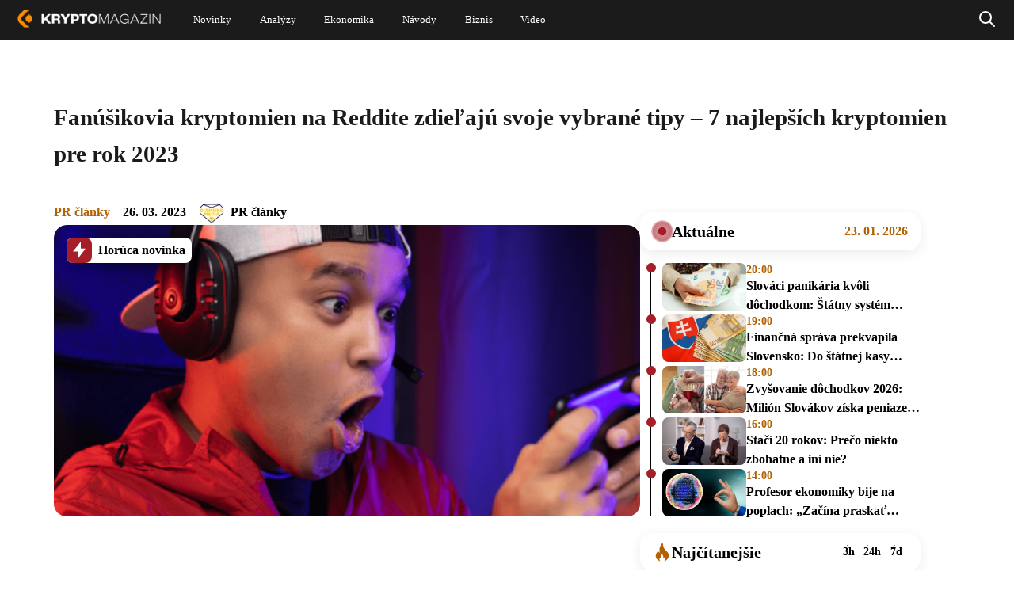

--- FILE ---
content_type: text/html; charset=UTF-8
request_url: https://kryptomagazin.sk/fanusikovia-kryptomien-na-reddite-zdielaju-svoje-vybrane-tipy/
body_size: 36607
content:

<!DOCTYPE html>
<html lang="sk-SK" itemscope itemtype="https://schema.org/Article">
<head>
  <meta charset="UTF-8" />
  <meta name="viewport" content="width=device-width, initial-scale=1.0" />
  <meta name="robots" content="max-image-preview:large" />
  <link rel="preconnect" href="https://cdn-ukwest.onetrust.com">
  <link rel="preconnect" href="https://fonts.googleapis.com">
  <link rel="preconnect" href="https://fonts.gstatic.com" crossorigin>
  <link rel="shortcut icon" type="image/x-icon" href="/favicon.ico" />
  <link rel="icon" type="image/x-icon" href="/favicon.ico">

  <!--Google GPT/ADM code
  <script type="text/javascript" async="async"  src="https://securepubads.g.doubleclick.net/tag/js/gpt.js"></script>
  <script type="text/javascript">
      window.googletag = window.googletag || { cmd: [] };
      window.googletag.cmd.push(function () {
          window.googletag.pubads().enableSingleRequest();
      });
  </script>


  <script type="text/javascript" async="async"  src="https://protagcdn.com/s/kryptomagazin.sk/site.js"></script>
  <script type="text/javascript">
      window.protag = window.protag || { cmd: [] };
      window.protag.config = { s:'kryptomagazin.sk', childADM: '22816485336', l: 'FbM3ys2m' };
      window.protag.cmd.push(function () {
          window.protag.pageInit();
      });
  </script>

<script async src="https://pagead2.googlesyndication.com/pagead/js/adsbygoogle.js?client=ca-pub-3309722940058508" crossorigin="anonymous"></script> -->

<!-- Google Tag Manager
<script>(function(w,d,s,l,i){w[l]=w[l]||[];w[l].push({'gtm.start':
new Date().getTime(),event:'gtm.js'});var f=d.getElementsByTagName(s)[0],
j=d.createElement(s),dl=l!='dataLayer'?'&l='+l:'';j.async=true;j.src=
'https://www.googletagmanager.com/gtm.js?id='+i+dl;f.parentNode.insertBefore(j,f);
})(window,document,'script','dataLayer','GTM-WJXGJPKW');</script>
 End Google Tag Manager -->


<!--script type="text/javascript">
window.dataLayer = window.dataLayer || [];
function gtag() {
  dataLayer.push(arguments);
}
gtag("js", new Date());
gtag("config", "G-BKTSGKPX5N");
</script>
<script async type="text/javascript" src = "https://www.googletagmanager.com/gtag/js?id=G-BKTSGKPX5N"></script>
-->
<script type="text/javascript">
var ajax = {};
function createAjax() {
  ajax.x = function () {
    if (typeof XMLHttpRequest !== "undefined") {
      return new XMLHttpRequest();
    }
    var versions = [
      "MSXML2.XmlHttp.6.0",
      "MSXML2.XmlHttp.5.0",
      "MSXML2.XmlHttp.4.0",
      "MSXML2.XmlHttp.3.0",
      "MSXML2.XmlHttp.2.0",
      "Microsoft.XmlHttp",
    ];

    var xhr;
    for (var i = 0; i < versions.length; i++) {
      try {
        xhr = new ActiveXObject(versions[i]);
        break;
      } catch (e) {}
    }
    return xhr;
  };

  ajax.send = function (url, callback, method, data, async) {
    if (async === undefined) {
      async = true;
    }
    var x = ajax.x();
    x.open(method, url, async);
    x.onreadystatechange = function () {
      if (x.readyState == 4) {
        callback(x.responseText);
      }
    };
    if (method == "POST") {
      x.setRequestHeader("Content-type", "application/x-www-form-urlencoded");
    }
    x.send(data);
  };

  ajax.get = function (url, data, callback, async) {
    var query = [];
    for (var key in data) {
      query.push(encodeURIComponent(key) + "=" + encodeURIComponent(data[key]));
    }
    ajax.send(
      url + (query.length ? "?" + query.join("&") : ""),
      callback,
      "GET",
      null,
      async
    );
  };

  ajax.post = function (url, data, callback, async) {
    var query = [];
    for (var key in data) {
      query.push(encodeURIComponent(key) + "=" + encodeURIComponent(data[key]));
    }
    ajax.send(url, callback, "POST", query.join("&"), async);
  };
}
createAjax();
let sendedAAds = false;
function ad_view(id){
  let data = {
    action: "ad_view",
    id: id
  };
  if(!sendedAAds){
    sendedAAds = true;
    data.adsOnPage = [...document.querySelectorAll(".ad-item")].map((a) =>{ return a.dataset.id; });
  }
  ajax.post("/wp-admin/admin-ajax.php", data, function (res) {});
}
</script>
  <meta name='robots' content='index, follow, max-image-preview:large, max-snippet:-1, max-video-preview:-1' />

	<!-- This site is optimized with the Yoast SEO plugin v21.5 - https://yoast.com/wordpress/plugins/seo/ -->
	<title>Fanúšikovia kryptomien na Reddite zdieľajú svoje vybrané tipy – 7 najlepších kryptomien pre rok 2023 | Kryptomagazín</title>
	<meta name="description" content="Rok 2023 sa pre kryptoherný priemysel stáva významným rokom a fanúšikovia kryptomien na Reddite sa nedávno vyjadrili k tomu, ktoré tokeny treba sledovať." />
	<link rel="canonical" href="https://kryptomagazin.sk/fanusikovia-kryptomien-na-reddite-zdielaju-svoje-vybrane-tipy/" />
	<meta property="og:locale" content="sk_SK" />
	<meta property="og:type" content="article" />
	<meta property="og:title" content="Fanúšikovia kryptomien na Reddite zdieľajú svoje vybrané tipy – 7 najlepších kryptomien pre rok 2023 | Kryptomagazín" />
	<meta property="og:description" content="Rok 2023 sa pre kryptoherný priemysel stáva významným rokom a fanúšikovia kryptomien na Reddite sa nedávno vyjadrili k tomu, ktoré tokeny treba sledovať." />
	<meta property="og:url" content="https://kryptomagazin.sk/fanusikovia-kryptomien-na-reddite-zdielaju-svoje-vybrane-tipy/" />
	<meta property="og:site_name" content="Kryptomagazín" />
	<meta property="article:published_time" content="2023-03-26T14:00:37+00:00" />
	<meta property="article:modified_time" content="2023-03-26T12:48:47+00:00" />
	<meta property="og:image" content="https://kryptomagazin.sk/wp-content/uploads/2023/03/7-najlepsich-kryptomien.png" />
	<meta property="og:image:width" content="601" />
	<meta property="og:image:height" content="299" />
	<meta property="og:image:type" content="image/png" />
	<meta name="author" content="PR články" />
	<meta name="twitter:card" content="summary_large_image" />
	<meta name="twitter:label1" content="Autor" />
	<meta name="twitter:data1" content="PR články" />
	<meta name="twitter:label2" content="Predpokladaný čas čítania" />
	<meta name="twitter:data2" content="10 minút" />
	<script type="application/ld+json" class="yoast-schema-graph">{"@context":"https://schema.org","@graph":[{"@type":"WebPage","@id":"https://kryptomagazin.sk/fanusikovia-kryptomien-na-reddite-zdielaju-svoje-vybrane-tipy/","url":"https://kryptomagazin.sk/fanusikovia-kryptomien-na-reddite-zdielaju-svoje-vybrane-tipy/","name":"Fanúšikovia kryptomien na Reddite zdieľajú svoje vybrané tipy – 7 najlepších kryptomien pre rok 2023 | Kryptomagazín","isPartOf":{"@id":"https://kryptomagazin.sk/#website"},"primaryImageOfPage":{"@id":"https://kryptomagazin.sk/fanusikovia-kryptomien-na-reddite-zdielaju-svoje-vybrane-tipy/#primaryimage"},"image":{"@id":"https://kryptomagazin.sk/fanusikovia-kryptomien-na-reddite-zdielaju-svoje-vybrane-tipy/#primaryimage"},"thumbnailUrl":"https://kryptomagazin.sk/wp-content/uploads/2023/03/7-najlepsich-kryptomien.png","datePublished":"2023-03-26T14:00:37+00:00","dateModified":"2023-03-26T12:48:47+00:00","author":{"@id":"https://kryptomagazin.sk/#/schema/person/a38e5ca46732a95868b83d6db542591c"},"description":"Rok 2023 sa pre kryptoherný priemysel stáva významným rokom a fanúšikovia kryptomien na Reddite sa nedávno vyjadrili k tomu, ktoré tokeny treba sledovať.","breadcrumb":{"@id":"https://kryptomagazin.sk/fanusikovia-kryptomien-na-reddite-zdielaju-svoje-vybrane-tipy/#breadcrumb"},"inLanguage":"sk-SK","potentialAction":[{"@type":"ReadAction","target":["https://kryptomagazin.sk/fanusikovia-kryptomien-na-reddite-zdielaju-svoje-vybrane-tipy/"]}]},{"@type":"ImageObject","inLanguage":"sk-SK","@id":"https://kryptomagazin.sk/fanusikovia-kryptomien-na-reddite-zdielaju-svoje-vybrane-tipy/#primaryimage","url":"https://kryptomagazin.sk/wp-content/uploads/2023/03/7-najlepsich-kryptomien.png","contentUrl":"https://kryptomagazin.sk/wp-content/uploads/2023/03/7-najlepsich-kryptomien.png","width":601,"height":299,"caption":"7 najlepších kryptomien. Zdroj: metacade.co"},{"@type":"BreadcrumbList","@id":"https://kryptomagazin.sk/fanusikovia-kryptomien-na-reddite-zdielaju-svoje-vybrane-tipy/#breadcrumb","itemListElement":[{"@type":"ListItem","position":1,"name":"Domovská stránka","item":"https://kryptomagazin.sk/"},{"@type":"ListItem","position":2,"name":"Fanúšikovia kryptomien na Reddite zdieľajú svoje vybrané tipy – 7 najlepších kryptomien pre rok 2023"}]},{"@type":"WebSite","@id":"https://kryptomagazin.sk/#website","url":"https://kryptomagazin.sk/","name":"Kryptomagazín","description":"Aktuálne správy o kryptomenách a ekonomike","potentialAction":[{"@type":"SearchAction","target":{"@type":"EntryPoint","urlTemplate":"https://kryptomagazin.sk/?s={search_term_string}"},"query-input":"required name=search_term_string"}],"inLanguage":"sk-SK"},{"@type":"Person","@id":"https://kryptomagazin.sk/#/schema/person/a38e5ca46732a95868b83d6db542591c","name":"PR články","image":{"@type":"ImageObject","inLanguage":"sk-SK","@id":"https://kryptomagazin.sk/#/schema/person/image/","url":"https://secure.gravatar.com/avatar/bf6e98e739ab4938c5cf991e6450b765?s=96&d=mm&r=g","contentUrl":"https://secure.gravatar.com/avatar/bf6e98e739ab4938c5cf991e6450b765?s=96&d=mm&r=g","caption":"PR články"},"url":"https://kryptomagazin.sk/author/prclanky/"}]}</script>
	<!-- / Yoast SEO plugin. -->


<link rel="alternate" type="application/rss+xml" title="RSS kanál: Kryptomagazín &raquo;" href="https://kryptomagazin.sk/feed/" />
<style id='global-styles-inline-css' type='text/css'>
body{--wp--preset--color--black: #000000;--wp--preset--color--cyan-bluish-gray: #abb8c3;--wp--preset--color--white: #ffffff;--wp--preset--color--pale-pink: #f78da7;--wp--preset--color--vivid-red: #cf2e2e;--wp--preset--color--luminous-vivid-orange: #ff6900;--wp--preset--color--luminous-vivid-amber: #fcb900;--wp--preset--color--light-green-cyan: #7bdcb5;--wp--preset--color--vivid-green-cyan: #00d084;--wp--preset--color--pale-cyan-blue: #8ed1fc;--wp--preset--color--vivid-cyan-blue: #0693e3;--wp--preset--color--vivid-purple: #9b51e0;--wp--preset--gradient--vivid-cyan-blue-to-vivid-purple: linear-gradient(135deg,rgba(6,147,227,1) 0%,rgb(155,81,224) 100%);--wp--preset--gradient--light-green-cyan-to-vivid-green-cyan: linear-gradient(135deg,rgb(122,220,180) 0%,rgb(0,208,130) 100%);--wp--preset--gradient--luminous-vivid-amber-to-luminous-vivid-orange: linear-gradient(135deg,rgba(252,185,0,1) 0%,rgba(255,105,0,1) 100%);--wp--preset--gradient--luminous-vivid-orange-to-vivid-red: linear-gradient(135deg,rgba(255,105,0,1) 0%,rgb(207,46,46) 100%);--wp--preset--gradient--very-light-gray-to-cyan-bluish-gray: linear-gradient(135deg,rgb(238,238,238) 0%,rgb(169,184,195) 100%);--wp--preset--gradient--cool-to-warm-spectrum: linear-gradient(135deg,rgb(74,234,220) 0%,rgb(151,120,209) 20%,rgb(207,42,186) 40%,rgb(238,44,130) 60%,rgb(251,105,98) 80%,rgb(254,248,76) 100%);--wp--preset--gradient--blush-light-purple: linear-gradient(135deg,rgb(255,206,236) 0%,rgb(152,150,240) 100%);--wp--preset--gradient--blush-bordeaux: linear-gradient(135deg,rgb(254,205,165) 0%,rgb(254,45,45) 50%,rgb(107,0,62) 100%);--wp--preset--gradient--luminous-dusk: linear-gradient(135deg,rgb(255,203,112) 0%,rgb(199,81,192) 50%,rgb(65,88,208) 100%);--wp--preset--gradient--pale-ocean: linear-gradient(135deg,rgb(255,245,203) 0%,rgb(182,227,212) 50%,rgb(51,167,181) 100%);--wp--preset--gradient--electric-grass: linear-gradient(135deg,rgb(202,248,128) 0%,rgb(113,206,126) 100%);--wp--preset--gradient--midnight: linear-gradient(135deg,rgb(2,3,129) 0%,rgb(40,116,252) 100%);--wp--preset--font-size--small: 13px;--wp--preset--font-size--medium: 20px;--wp--preset--font-size--large: 36px;--wp--preset--font-size--x-large: 42px;--wp--preset--spacing--20: 0.44rem;--wp--preset--spacing--30: 0.67rem;--wp--preset--spacing--40: 1rem;--wp--preset--spacing--50: 1.5rem;--wp--preset--spacing--60: 2.25rem;--wp--preset--spacing--70: 3.38rem;--wp--preset--spacing--80: 5.06rem;--wp--preset--shadow--natural: 6px 6px 9px rgba(0, 0, 0, 0.2);--wp--preset--shadow--deep: 12px 12px 50px rgba(0, 0, 0, 0.4);--wp--preset--shadow--sharp: 6px 6px 0px rgba(0, 0, 0, 0.2);--wp--preset--shadow--outlined: 6px 6px 0px -3px rgba(255, 255, 255, 1), 6px 6px rgba(0, 0, 0, 1);--wp--preset--shadow--crisp: 6px 6px 0px rgba(0, 0, 0, 1);}:where(.is-layout-flex){gap: 0.5em;}:where(.is-layout-grid){gap: 0.5em;}body .is-layout-flow > .alignleft{float: left;margin-inline-start: 0;margin-inline-end: 2em;}body .is-layout-flow > .alignright{float: right;margin-inline-start: 2em;margin-inline-end: 0;}body .is-layout-flow > .aligncenter{margin-left: auto !important;margin-right: auto !important;}body .is-layout-constrained > .alignleft{float: left;margin-inline-start: 0;margin-inline-end: 2em;}body .is-layout-constrained > .alignright{float: right;margin-inline-start: 2em;margin-inline-end: 0;}body .is-layout-constrained > .aligncenter{margin-left: auto !important;margin-right: auto !important;}body .is-layout-constrained > :where(:not(.alignleft):not(.alignright):not(.alignfull)){max-width: var(--wp--style--global--content-size);margin-left: auto !important;margin-right: auto !important;}body .is-layout-constrained > .alignwide{max-width: var(--wp--style--global--wide-size);}body .is-layout-flex{display: flex;}body .is-layout-flex{flex-wrap: wrap;align-items: center;}body .is-layout-flex > *{margin: 0;}body .is-layout-grid{display: grid;}body .is-layout-grid > *{margin: 0;}:where(.wp-block-columns.is-layout-flex){gap: 2em;}:where(.wp-block-columns.is-layout-grid){gap: 2em;}:where(.wp-block-post-template.is-layout-flex){gap: 1.25em;}:where(.wp-block-post-template.is-layout-grid){gap: 1.25em;}.has-black-color{color: var(--wp--preset--color--black) !important;}.has-cyan-bluish-gray-color{color: var(--wp--preset--color--cyan-bluish-gray) !important;}.has-white-color{color: var(--wp--preset--color--white) !important;}.has-pale-pink-color{color: var(--wp--preset--color--pale-pink) !important;}.has-vivid-red-color{color: var(--wp--preset--color--vivid-red) !important;}.has-luminous-vivid-orange-color{color: var(--wp--preset--color--luminous-vivid-orange) !important;}.has-luminous-vivid-amber-color{color: var(--wp--preset--color--luminous-vivid-amber) !important;}.has-light-green-cyan-color{color: var(--wp--preset--color--light-green-cyan) !important;}.has-vivid-green-cyan-color{color: var(--wp--preset--color--vivid-green-cyan) !important;}.has-pale-cyan-blue-color{color: var(--wp--preset--color--pale-cyan-blue) !important;}.has-vivid-cyan-blue-color{color: var(--wp--preset--color--vivid-cyan-blue) !important;}.has-vivid-purple-color{color: var(--wp--preset--color--vivid-purple) !important;}.has-black-background-color{background-color: var(--wp--preset--color--black) !important;}.has-cyan-bluish-gray-background-color{background-color: var(--wp--preset--color--cyan-bluish-gray) !important;}.has-white-background-color{background-color: var(--wp--preset--color--white) !important;}.has-pale-pink-background-color{background-color: var(--wp--preset--color--pale-pink) !important;}.has-vivid-red-background-color{background-color: var(--wp--preset--color--vivid-red) !important;}.has-luminous-vivid-orange-background-color{background-color: var(--wp--preset--color--luminous-vivid-orange) !important;}.has-luminous-vivid-amber-background-color{background-color: var(--wp--preset--color--luminous-vivid-amber) !important;}.has-light-green-cyan-background-color{background-color: var(--wp--preset--color--light-green-cyan) !important;}.has-vivid-green-cyan-background-color{background-color: var(--wp--preset--color--vivid-green-cyan) !important;}.has-pale-cyan-blue-background-color{background-color: var(--wp--preset--color--pale-cyan-blue) !important;}.has-vivid-cyan-blue-background-color{background-color: var(--wp--preset--color--vivid-cyan-blue) !important;}.has-vivid-purple-background-color{background-color: var(--wp--preset--color--vivid-purple) !important;}.has-black-border-color{border-color: var(--wp--preset--color--black) !important;}.has-cyan-bluish-gray-border-color{border-color: var(--wp--preset--color--cyan-bluish-gray) !important;}.has-white-border-color{border-color: var(--wp--preset--color--white) !important;}.has-pale-pink-border-color{border-color: var(--wp--preset--color--pale-pink) !important;}.has-vivid-red-border-color{border-color: var(--wp--preset--color--vivid-red) !important;}.has-luminous-vivid-orange-border-color{border-color: var(--wp--preset--color--luminous-vivid-orange) !important;}.has-luminous-vivid-amber-border-color{border-color: var(--wp--preset--color--luminous-vivid-amber) !important;}.has-light-green-cyan-border-color{border-color: var(--wp--preset--color--light-green-cyan) !important;}.has-vivid-green-cyan-border-color{border-color: var(--wp--preset--color--vivid-green-cyan) !important;}.has-pale-cyan-blue-border-color{border-color: var(--wp--preset--color--pale-cyan-blue) !important;}.has-vivid-cyan-blue-border-color{border-color: var(--wp--preset--color--vivid-cyan-blue) !important;}.has-vivid-purple-border-color{border-color: var(--wp--preset--color--vivid-purple) !important;}.has-vivid-cyan-blue-to-vivid-purple-gradient-background{background: var(--wp--preset--gradient--vivid-cyan-blue-to-vivid-purple) !important;}.has-light-green-cyan-to-vivid-green-cyan-gradient-background{background: var(--wp--preset--gradient--light-green-cyan-to-vivid-green-cyan) !important;}.has-luminous-vivid-amber-to-luminous-vivid-orange-gradient-background{background: var(--wp--preset--gradient--luminous-vivid-amber-to-luminous-vivid-orange) !important;}.has-luminous-vivid-orange-to-vivid-red-gradient-background{background: var(--wp--preset--gradient--luminous-vivid-orange-to-vivid-red) !important;}.has-very-light-gray-to-cyan-bluish-gray-gradient-background{background: var(--wp--preset--gradient--very-light-gray-to-cyan-bluish-gray) !important;}.has-cool-to-warm-spectrum-gradient-background{background: var(--wp--preset--gradient--cool-to-warm-spectrum) !important;}.has-blush-light-purple-gradient-background{background: var(--wp--preset--gradient--blush-light-purple) !important;}.has-blush-bordeaux-gradient-background{background: var(--wp--preset--gradient--blush-bordeaux) !important;}.has-luminous-dusk-gradient-background{background: var(--wp--preset--gradient--luminous-dusk) !important;}.has-pale-ocean-gradient-background{background: var(--wp--preset--gradient--pale-ocean) !important;}.has-electric-grass-gradient-background{background: var(--wp--preset--gradient--electric-grass) !important;}.has-midnight-gradient-background{background: var(--wp--preset--gradient--midnight) !important;}.has-small-font-size{font-size: var(--wp--preset--font-size--small) !important;}.has-medium-font-size{font-size: var(--wp--preset--font-size--medium) !important;}.has-large-font-size{font-size: var(--wp--preset--font-size--large) !important;}.has-x-large-font-size{font-size: var(--wp--preset--font-size--x-large) !important;}
.wp-block-navigation a:where(:not(.wp-element-button)){color: inherit;}
:where(.wp-block-post-template.is-layout-flex){gap: 1.25em;}:where(.wp-block-post-template.is-layout-grid){gap: 1.25em;}
:where(.wp-block-columns.is-layout-flex){gap: 2em;}:where(.wp-block-columns.is-layout-grid){gap: 2em;}
.wp-block-pullquote{font-size: 1.5em;line-height: 1.6;}
</style>
<script type='text/javascript' defer src='https://kryptomagazin.sk/wp-content/themes/blankslate/js/init.min.js?ver=1-0-202' id='init_script-js'></script>
<link rel="https://api.w.org/" href="https://kryptomagazin.sk/wp-json/" /><link rel="alternate" type="application/json" href="https://kryptomagazin.sk/wp-json/wp/v2/posts/112933" /><link rel="EditURI" type="application/rsd+xml" title="RSD" href="https://kryptomagazin.sk/xmlrpc.php?rsd" />

<link rel='shortlink' href='https://kryptomagazin.sk/?p=112933' />
<link rel="alternate" type="application/json+oembed" href="https://kryptomagazin.sk/wp-json/oembed/1.0/embed?url=https%3A%2F%2Fkryptomagazin.sk%2Ffanusikovia-kryptomien-na-reddite-zdielaju-svoje-vybrane-tipy%2F" />
<link rel="alternate" type="text/xml+oembed" href="https://kryptomagazin.sk/wp-json/oembed/1.0/embed?url=https%3A%2F%2Fkryptomagazin.sk%2Ffanusikovia-kryptomien-na-reddite-zdielaju-svoje-vybrane-tipy%2F&#038;format=xml" />
<style  id="critical-css">@charset "UTF-8";:root{--wp--preset--font-size--normal:16px;--wp--preset--font-size--huge:42px}:root .has-midnight-gradient-background{background:linear-gradient(135deg,#020381,#2874fc)}.aligncenter{clear:both}.screen-reader-text{position:absolute}.screen-reader-text:focus{background-color:#ddd;color:#444;font-size:1em;left:5px}html :where(img[class*=wp-image-]){height:auto;max-width:100%}figure{margin:0 0 1em}.wp-polls ul li,.wp-polls-ans ul li,.wp-polls-ul li{background-image:none;border:1px solid #333;border-radius:16px;display:block;margin-bottom:8px!important;padding:12px 16px;text-align:left}.wp-polls ul li:has(input[type=radio]:checked),.wp-polls-ans ul li:has(input[type=radio]:checked),.wp-polls-ul li:has(input[type=radio]:checked){background:#fff;color:#000}.wp-polls ul,.wp-polls-ans ul,.wp-polls-ul{float:none;list-style:none;text-align:left}#sidebar ul ul li:before,.wp-polls ul li:before,.wp-polls-ans ul li:before{content:""}.wp-polls-ul{margin:0 0 10px 10px;padding:0}.wp-polls-ans{filter:alpha(opacity=100);-moz-opacity:1;opacity:1;width:100%}.wp-polls-loading{display:none;height:16px;line-height:16px;text-align:center}.wp-polls-image{border:0}.wp-polls .Buttons{background-color:#f3f6f8;border:1px solid #c8c8c8}a,address,article,aside,b,blockquote,body,caption,center,code,dd,div,dl,dt,em,embed,figcaption,figure,footer,form,h1,h2,h3,h4,h5,h6,header,html,i,iframe,img,ins,label,li,menu,nav,ol,output,p,pre,q,s,section,small,span,strong,td,time,u,ul,var,video{border:0;font-size:100%;font:inherit;margin:0;padding:0;vertical-align:baseline}html{scroll-behavior:smooth}body{line-height:1}a{text-decoration-skip-ink:auto}button{outline:0}ol,ul{list-style:none}blockquote,q{quotes:none}blockquote:after,blockquote:before,q:after,q:before{content:"";content:none}q{display:inline;font-style:italic}q:after,q:before{content:'"';font-style:normal}input[type=button],input[type=password],input[type=search],input[type=submit],input[type=text]{-webkit-appearance:none;appearance:none;border-radius:0}input[type=search]{-webkit-appearance:textfield}td{padding:2px}small{font-size:80%}dd{margin-left:20px}ins{text-decoration:underline}s{text-decoration:line-through}dt{font-weight:700}address,var{font-style:italic}article,aside,figcaption,figure,footer,header,menu,nav,section{display:block}*{-webkit-tap-highlight-color:transparent;box-sizing:border-box}.screen-reader-text{clip:rect(1px,1px,1px,1px);word-wrap:normal!important;border:0;-webkit-clip-path:inset(50%);clip-path:inset(50%);height:1px;margin:-1px;overflow:hidden;padding:0;position:absolute!important;width:1px;word-break:normal}.screen-reader-text:focus{clip:auto!important;background-color:#f7f7f7;border-radius:3px;box-shadow:0 0 2px 2px rgba(0,0,0,.6);-webkit-clip-path:none;clip-path:none;color:#007acc;display:block;font-size:14px;font-size:.875rem;font-weight:700;height:auto;line-height:normal;padding:15px 23px 14px;right:5px;text-decoration:none;top:5px;width:auto;z-index:100000}@-webkit-keyframes rotating{0%{-webkit-transform:rotate(0deg)}to{-webkit-transform:rotate(1turn)}}@keyframes shine-avatar{0%{transform:translateX(-80px)}to{transform:translateX(150%)}}.ads-wrapper img{height:auto;max-width:100%}a.pulse:before{animation:pulse-animation 2s infinite;background:#b26201;border-radius:18px;bottom:0;content:"";left:0;position:absolute;right:0;top:0;will-change:transform,opacity}a.pulse,a.pulse span{position:relative}a.pulse span{z-index:1}@keyframes pulse-animation{0%{opacity:1;transform:scaleX(1) scaleY(1)}80%{opacity:.03}to{opacity:0;transform:scaleX(1.08) scaleY(1.6)}}@keyframes pulse-animation-2{0%{opacity:1;transform:scaleX(1) scaleY(1)}80%{opacity:.03}to{opacity:0;transform:scaleX(1.3) scaleY(1.3)}}body{min-width:400px}#wrapper{overflow-x:clip;position:relative}.divide{display:flex;flex-direction:column}.load{-webkit-animation:rotating 2s linear infinite;font-size:40px;font-weight:400;height:42px;line-height:40px;margin:-5px 30px;vertical-align:middle}.load,.loading span{display:none}.loading .load{display:block}.v-spacer{flex:1}ins{text-decoration:none}.ad-item{display:block;text-align:center;width:100%}.ad-item img{height:auto;max-width:100%}.a-center{display:block;margin-top:3px;text-align:center;width:100%}.content a.k-button{align-items:center;border-radius:20px;box-shadow:0 7.2477059364px 23.1926593781px 0 #00000033;color:#fff;display:flex;font-size:16px;font-weight:700;height:48px;justify-content:center;margin-bottom:10px;margin-top:10px;max-width:100%;padding:0 30px;width:372px}.content a.k-button.center{margin-left:auto;margin-right:auto}.content a.k-button.right{margin-left:auto}.content a.k-button.type-1,.content a.k-button.type-3{justify-content:space-between}.content a.k-button.type-1:after,.content a.k-button.type-3:after{background-image:url(/wp-content/themes/blankslate/img/Arrow\ 7.svg);background-position:100%;background-repeat:no-repeat;background-size:contain;content:" ";display:inline-block;height:26px;width:40px}.content a.k-button.type-0,.content a.k-button.type-1{background:#b26201}.content a.k-button.type-2,.content a.k-button.type-3{background:#343434;background:linear-gradient(180deg,#343434,#171717)}.content .k-action{background:#000;border-radius:16px;color:#fff;display:flex;flex-direction:column;overflow:hidden;width:100%}.content .k-action b{align-items:center;background:#b26201;display:flex;flex:none;font-size:18px;font-weight:700;justify-content:center;line-height:24px;padding:8px 16px}.content .k-action i{display:flex;font-size:15px;font-weight:700;line-height:28px;padding:13px 16px;text-align:center;width:100%}.content .k-action i,.content .k-action.type-1 b{background:hsla(0,0%,100%,.06)}.nav{align-items:center;display:flex;gap:3px;justify-content:center}.d-none,.show-sm{display:none}.mb-4{margin-bottom:16px}.mt-5{margin-top:20px}.sl-overlay{background:#fff;bottom:0;display:none;right:0;z-index:1035}.sl-overlay,.sl-wrapper{left:0;position:fixed;top:0}.sl-wrapper{height:100%;width:100%;z-index:1040}.sl-wrapper *{box-sizing:border-box}.sl-wrapper button{background:transparent;border:0;cursor:pointer;font-size:28px;padding:0}.sl-wrapper button:hover{opacity:.7}.sl-wrapper .sl-close{color:#000;display:none;font-size:3rem;height:44px;line-height:44px;margin-right:-14px;margin-top:-14px;position:fixed;right:30px;top:30px;width:44px;z-index:10060}.sl-wrapper .sl-image{position:fixed;-ms-touch-action:none;touch-action:none;z-index:10000}.sl-wrapper .sl-image img{border:0;display:block;height:auto;margin:0;padding:0;width:100%}.sl-wrapper .sl-image iframe{background:#000;border:0}.sl-wrapper .sl-image .sl-caption{background:rgba(0,0,0,.8);color:#fff;display:none;font-size:1rem;left:0;padding:10px;position:absolute;right:0;text-align:center}.sl-spinner{-webkit-animation:pulsate 1s ease-out infinite;-moz-animation:pulsate 1s ease-out infinite;-ms-animation:pulsate 1s ease-out infinite;-o-animation:pulsate 1s ease-out infinite;animation:pulsate 1s ease-out infinite;border:5px solid #333;border-radius:40px;display:none;height:40px;left:50%;margin:-20px 0 0 -20px;opacity:0;position:fixed;top:50%;width:40px;z-index:1007}@-webkit-keyframes pulsate{0%{opacity:0;transform:scale(.1)}50%{opacity:1}to{opacity:0;transform:scale(1.2)}}@keyframes pulsate{0%{opacity:0;transform:scale(.1)}50%{opacity:1}to{opacity:0;transform:scale(1.2)}}@-moz-keyframes pulsate{0%{opacity:0;transform:scale(.1)}50%{opacity:1}to{opacity:0;transform:scale(1.2)}}@-o-keyframes pulsate{0%{opacity:0;transform:scale(.1)}50%{opacity:1}to{opacity:0;transform:scale(1.2)}}@-ms-keyframes pulsate{0%{opacity:0;transform:scale(.1)}50%{opacity:1}to{opacity:0;transform:scale(1.2)}}#header{background:#1b1b1b;left:0;position:fixed;right:0;z-index:15}#header .holder{align-items:center;display:flex;justify-content:space-between;margin:0 auto;max-width:1536px;transition:all .4s ease-in-out}#header .holder .custom-logo-link{text-decoration:none}#header .holder .custom-logo-link img{transition:all .4s ease-in-out;width:auto}#header .holder #menu{display:none;flex-grow:1;font-family:Verdana;font-style:normal;font-weight:400;text-align:center}#header .holder #menu a{color:#fff;text-decoration:none}#header .holder #menu .menu{display:flex}#header .holder #menu .menu .sub-menu{background-color:#fff;box-shadow:1px 1px 4px rgba(0,0,0,.15);display:none;left:-30px;min-width:100px;padding:15px 0;position:absolute;z-index:1}#header .holder #menu .menu .sub-menu li div a{color:#000;display:block;font-size:20px;line-height:normal;padding:7px 30px;text-align:left}#header .holder #menu .menu .sub-menu li div a:hover{color:#fd8c00}#header .holder #menu .menu>li{position:relative}#header .holder #menu .menu>li a{align-items:center;display:flex}#header .holder #menu .menu>li:hover .sub-menu{display:block}#header .holder #menu .menu>li:nth-child(2) ul a{width:230px}#header .holder #menu .menu>li:last-child ul a{width:280px}#header .holder #menuCheckbox,#header .holder #searchCheckbox{display:none}#header .holder .search{align-items:center;bottom:0;display:none;justify-content:center;left:0;position:absolute;right:0;top:0}#header .holder .search .search-form{background:#1b1b1b}#header .holder #searchCheckbox:checked+label+.search{display:flex}#header .holder #searchCheckbox:checked+label svg{filter:invert(51%) sepia(90%) saturate(1490%) hue-rotate(2deg) brightness(104%) contrast(104%)}#header .holder #searchCheckbox:checked+label path{stroke-width:3px}.search .search-form{align-items:center;display:inline-flex}.search .search-form input{font-size:16px;padding:4px 14px}.search .search-form label{display:flex}.search .search-form label:after{background:#a3a3a3;content:" ";display:block;width:1px}.search input:focus-visible{outline:0 auto -webkit-focus-ring-color}.search input[type=search]{border:0;border-bottom-left-radius:20px;border-top-left-radius:20px;color:#000;width:100%}.search input[type=search]::placeholder{padding-top:40px}.search input[type=submit]{background:#fff;border:0;border-bottom-right-radius:20px;border-top-right-radius:20px;color:#000;font-weight:400}#container{display:flex;justify-content:center}body .fc-consent-root .fc-choice-dialog .fc-cta-do-not-consent{display:none!important}body .fc-consent-root .fc-choice-dialog .fc-footer-buttons-container{flex-direction:row-reverse!important}body .fc-consent-root .fc-choice-dialog .fc-footer-buttons-container .fc-footer-buttons-divider{display:none!important}body .fc-consent-root .fc-choice-dialog .fc-footer-buttons-container>.fc-cta-manage-options{border:2px solid #844901!important;border-radius:4px!important;height:34px!important}body .fc-consent-root .fc-choice-dialog .fc-footer-buttons-container>.fc-cta-manage-options:hover{background:#e5e5e5!important}body .fc-consent-root .fc-choice-dialog .fc-footer-buttons-container>.fc-cta-manage-options .fc-manage-options-third-button-label{margin:9px!important;text-align:center!important}body .fc-consent-root .fc-choice-dialog .fc-choice-dialog-header{height:40px!important}body .fc-consent-root .fc-choice-dialog .fc-choice-dialog-header .fc-close{width:auto!important}body .fc-consent-root .fc-choice-dialog .fc-choice-dialog-header .fc-close:before{color:#844901;content:"Pokračovať s nevyhnutnými cookies ➜";display:block;font-size:13px;padding:0 15px;text-align:right;white-space:nowrap;width:250px}body .fc-consent-root .fc-choice-dialog .fc-choice-dialog-header .fc-close .fc-close-background,body .fc-consent-root .fc-choice-dialog .fc-choice-dialog-header .fc-close .fc-close-icon,body .fc-consent-root .fc-choice-dialog .fc-choice-dialog-header .fc-close .notranslate{display:none!important}body .fc-consent-root .fc-choice-dialog .fc-button .fc-button-background{border-radius:4px!important}body .fc-consent-root .fc-choice-dialog .fc-secondary-button .fc-button-background{background-color:#fff!important;border:1px solid #844901!important}body .fc-consent-root .fc-choice-dialog .fc-secondary-button .fc-button-label{color:#844901!important}.ads-wrapper{position:relative;width:100%}.ads-wrapper .hide-sm,.ads-wrapper .show-sm{height:auto;max-width:100%}.ads-wrapper #protag-player:not(:has(*))+.preload,.ads-wrapper .MOBILNYBRANDING:not(:has(*))+.preload,.ads-wrapper .adsbygoogle:not(:has(*))+.preload,.ads-wrapper .engerio-vertical>div:first-child:not(:has(*))+.preload,.ads-wrapper .yt-holder:not(:has(>.onnetwork>div))+.preload{opacity:1;visibility:visible}.ads-wrapper .preload{background:rgba(0,0,0,.12);border-radius:6px;bottom:0;left:0;opacity:0;overflow:hidden;position:absolute;right:0;top:0;transition:visibility 0s 1s,opacity 1s linear;visibility:hidden}.ads-wrapper .preload:after{-webkit-animation:loading 1.5s infinite;animation:loading 1.5s infinite;background:linear-gradient(90deg,hsla(0,0%,100%,0),hsla(0,0%,100%,.3),hsla(0,0%,100%,0));content:"";height:100%;left:0;position:absolute;right:0;top:0;transform:translateX(-100%);z-index:1}@-webkit-keyframes loading{to{transform:translateX(100%)}}@keyframes loading{to{transform:translateX(100%)}}#content .entry-content .short{background:#000;border-radius:8px;color:#fff;display:flex;flex-wrap:wrap;justify-content:center;margin:0 auto 2em;max-width:390px;padding:20px;position:relative}#content .entry-content .short .full{color:#ababab;font-size:14px;line-height:18px}#content .entry-content .short>div:first-child{border-radius:8px;display:flex;flex-direction:column;justify-content:flex-start;margin-top:24px;overflow:hidden}#content .entry-content .short>div:first-child>span.full{align-items:center;display:flex;flex:1}#content .entry-content .short>div:first-child .img{align-items:center;background:#fff;display:flex;height:144px;justify-content:center;padding:16px}#content .entry-content .short>div:first-child .img img{border-radius:0;object-fit:contain}#content .entry-content .short>div:first-child>div+div{align-items:center;background:#1b1b1b;color:#fff;column-gap:6px;display:flex;font-size:20px;font-weight:700;justify-content:center;padding:12px 18px}#content .entry-content .short>div:first-child>div+div svg{height:19px}#content .entry-content .short>div:first-child>div+div svg:last-child{margin-right:2px}#content .entry-content .short>div+div{padding:25px}#content .entry-content .short>div+div p{font-size:18px;font-weight:700;margin-bottom:0}#content .entry-content .short>div+div p+p{margin-bottom:21px}#content .entry-content .short>div+div>div{display:flex;flex-wrap:wrap;gap:26px;justify-content:center}#content .entry-content .short>div+div a{border-radius:18px;font-size:14px;font-weight:700;line-height:22px;padding:8px 16px;text-align:center;width:100%}#content .entry-content .short>div+div a:first-child{background:#b26201;color:#fff}#content .entry-content .short>div+div a:last-child{background:#fff;color:#b26201}#content .entry-content .short>span{font-size:12px;position:absolute;right:20px;top:20px}#content .entry-content .short.xtb>div+div a:last-child{background:#b26201;color:#fff}#content .infobox{border-radius:16px;box-shadow:inset 0 0 0 8px #1b1b1b;margin-bottom:2em;margin-left:auto;margin-right:auto;max-width:860px;padding:79px 30px 15px;position:relative}#content .infobox .perex{position:relative}#content .infobox:has(.link){padding-bottom:66px}#content .infobox .head{align-items:center;background:#1b1b1b;border-top-left-radius:32px;border-top-right-radius:32px;color:#fff;display:flex;font-size:15px;font-weight:700;gap:16px;height:80px;justify-content:center;left:0;padding:0 16px 16px;position:absolute;right:0;top:0}#content .infobox .head:before{content:"";display:inline-block;height:36px;min-width:36px;width:36px}#content .infobox .head:after{background:#fff;border-radius:16px;bottom:-16px;content:"";display:block;height:32px;left:8px;position:absolute;right:8px}#content .infobox .link{align-items:center;background:#1b1b1b;border-bottom-left-radius:32px;border-bottom-right-radius:32px;bottom:0;display:flex;justify-content:center;left:0;position:absolute;right:0}#content .infobox .link a{background-color:#b36200;border-radius:6px;color:#fff!important;cursor:pointer;display:inline-flex;font-size:14px;font-weight:700;line-height:20px;margin:16px 8px;padding:6px 19px;text-align:center}.ic1:before{background-image:url(/wp-content/themes/blankslate/icon/ic-1.svg)}.ic2:before{background-image:url(/wp-content/themes/blankslate/icon/ic-2.svg)}.ic3:before{background-image:url(/wp-content/themes/blankslate/icon/ic-3.svg)}.ic4:before{background-image:url(/wp-content/themes/blankslate/icon/ic-4.svg)}.ic5:before{background-image:url(/wp-content/themes/blankslate/icon/ic-5.svg)}.ic6:before{background-image:url(/wp-content/themes/blankslate/icon/ic-6.svg)}.ic7:before{background-image:url(/wp-content/themes/blankslate/icon/ic-7.svg)}.ic8:before{background-image:url(/wp-content/themes/blankslate/icon/ic-8.svg)}.ic9:before{background-image:url(/wp-content/themes/blankslate/icon/ic-9.svg)}.ic10:before{background-image:url(/wp-content/themes/blankslate/icon/ic-10.svg)}.ic11:before{background-image:url(/wp-content/themes/blankslate/icon/ic-11.svg)}.ic12:before{background-image:url(/wp-content/themes/blankslate/icon/ic-12.svg)}.ic13:before{background-image:url(/wp-content/themes/blankslate/icon/ic-13.svg)}.ic14:before{background-image:url(/wp-content/themes/blankslate/icon/ic-14.svg)}#hideSVG{height:0;overflow:hidden;width:0}#header .holder #menu .menu ul.sub-menu{max-height:0;overflow:hidden;padding:0;transition:max-height 1s,padding 1s}#header .holder #menu .menu li input[type=checkbox]{display:none}#header .holder #menu .menu li input[type=checkbox]:checked+div label svg{transform:rotate(-180deg);transition:transform .5s}#header .holder #menu .menu li input[type=checkbox]:checked+div+ul{max-height:500px;padding:15px 0}#header .holder #menu .menu li div{align-items:center;display:flex}#header .holder #menu .menu li div label{border-left:1px solid #fff;display:none;height:32px;width:30%}#header .holder #menu .menu li div label svg{transform:rotate(-1turn);transition:transform .5s}#content{font-family:Verdana;margin:0 20px;max-width:1144px;width:calc(100% - 40px)}#content .post>.divide.center{justify-content:center}#content .post>.divide>div:first-child{width:100%}#content .post-item.wait .content,#content .post-item.wait>a{background-color:#ddd;overflow:hidden;position:relative}#content .post-item.wait .content:before,#content .post-item.wait>a:before{animation:shine-avatar .7s linear infinite;background-color:#ccc;background-image:linear-gradient(90deg,#ddd,#e8e8e8 40px,#ddd 80px);bottom:0;content:"";left:0;position:absolute;right:0;top:0}.simple-lightbox{font-family:Verdana}.content a{color:#b36200;text-decoration:none}.content .post-thumbnail img{height:auto;width:100%}.content .post-item{position:relative}.content .post-item .news-tag{display:none;left:0;margin-bottom:6px;position:absolute;top:0}.content .post-item .news-tag svg{height:19px;margin:0 15px;min-width:12px}.content .post-item .news-tag span{align-items:center;background-color:#fff;border-bottom:2px solid #fd8c00;border-bottom-right-radius:6px;border-right:2px solid #fd8c00;color:#000;display:inline-flex;font-size:12px;height:25px;margin:0;overflow:hidden;padding-right:12px;transition:width .4s ease-in-out;white-space:nowrap;width:32px}.content .post-item .news-tag span:hover{width:140px!important}.content .news a{text-decoration:none}.content .news img{height:auto;width:100%}.content .news>.post-item{display:block;width:100%}.content .news>.post-item>a{height:0;overflow:hidden;padding-bottom:calc(max(19%, 80px));position:relative}.content .news>.post-item img{border-radius:6px;overflow:hidden}.content .news>.post-item .content{display:block}.content .news>.post-item .content h3{-webkit-box-orient:vertical;-webkit-line-clamp:2;color:#fff;display:-webkit-box;font-size:35px;font-style:normal;font-weight:700;line-height:50px;overflow:hidden}.content .news>.post-item .content p{-webkit-box-orient:vertical;-webkit-line-clamp:3;display:-webkit-box;overflow:hidden}.content .news>.post-item .content .news-tag-mobile{display:none}.content .news>.post-item .content .news-tag-mobile svg{display:inline-block;height:15px;margin:0 6px 0 3px;min-width:9px}.content .news>.post-item .content span{display:block}.content .news>.post-item .content span>a,.content .news>.post-item .content>span{color:#000}.content .most-viewed{margin-left:0;margin-top:20px;min-width:354px;width:auto}.content .most-viewed h2{border-radius:16px;box-shadow:0 4px 16px 0 #00000014;color:#000;column-gap:8px;display:flex;font-size:18px!important;font-weight:700;line-height:24px!important;margin:16px 0!important;padding:12px 16px}.content .most-viewed h2:before{background:url(/wp-content/themes/blankslate/img/fire.svg);background-repeat:no-repeat;background-size:contain;content:" ";display:block;height:24px;width:24px}.content .most-viewed .post-item~.post-item>a>span{background:#b26201}.content .most-viewed .post-item{grid-gap:16px;align-items:center;display:flex;flex-direction:row-reverse;justify-content:flex-end;margin-bottom:12px}.content .most-viewed .post-item .news-tag{display:none}.content .most-viewed .post-item .news-tag-mobile{display:inline-block;margin-left:20px!important}.content .most-viewed .post-item .news-tag-mobile ins{display:none}.content .most-viewed .post-item .news-tag-mobile svg{display:inline-block;margin:0 6px 0 3px;min-width:9px}.content .most-viewed .post-item img{border-radius:8px;height:auto;overflow:hidden;width:100%}.content .most-viewed .post-item p{display:none}.content .most-viewed .post-item .content{display:flex;flex:1}.content .most-viewed .post-item .content h3{-webkit-box-orient:vertical;-webkit-line-clamp:3;color:#1b1b1b;display:-webkit-box;font-size:16px!important;font-style:normal;font-weight:700;line-height:24px!important;overflow:hidden}.content .most-viewed .post-item .content a{color:#1b1b1b}.content .most-viewed .post-item .content>span{align-items:center;display:flex;font-size:11px;line-height:15px;margin-top:10px}.content .most-viewed .post-item .content>span>span{display:none}.content .most-viewed .post-item>a{flex:1;max-width:118px;min-width:auto}.content .most-viewed .post-item>a>span{background:#a51e28;border-radius:8px;color:#fff;display:inline-block;font-size:16px;font-weight:700;left:0;line-height:32px;padding-left:10px;position:absolute;top:0;width:32px}.content .most-viewed .post-item>a:has(>span){height:auto;max-width:134px;padding:8px 0 0 16px}.content .most-viewed .ads-wrapper{text-align:center}.content .most-viewed .ads-wrapper ins{margin-bottom:40px}.content .most-viewed .highlight h2:before{background:url(/wp-content/themes/blankslate/img/highlight.svg);content:" "}.content .related-posts .header{align-items:center;background:#000;border-radius:16px;color:#fff;display:flex;font-size:20px;font-weight:700;height:56px;justify-content:center;line-height:24px;margin-bottom:24px;margin-top:34px}.content .related-posts .posts{align-items:flex-start;display:flex;flex-wrap:wrap;justify-content:space-between}.content .related-posts .posts .post-item{grid-gap:16px;border-radius:8px;box-shadow:0 4px 4px 0 #00000040;display:flex;flex-direction:column-reverse;flex-direction:row-reverse;margin-bottom:21.3333333333px;overflow:hidden;padding-bottom:41px;padding-right:8px;width:calc(33% - 4px);width:100%}.content .related-posts .posts .post-item .content{display:flex;flex:1;flex-direction:column;justify-content:flex-start;row-gap:7px}.content .related-posts .posts .post-item .content>div{color:#b36200;font-size:13px;font-weight:700}.content .related-posts .posts .post-item .content span.v-center{font-size:8px;width:100%}.content .related-posts .posts .post-item .content p,.content .related-posts .posts .post-item .content span.v-center .news-tag-mobile{display:none}.content .related-posts .posts .post-item .content>span{line-height:14px;margin-top:10px}.content .related-posts .posts .post-item .content>span span{align-items:center;bottom:8px;flex:1;font-size:12px;justify-content:flex-start;left:8px;line-height:16px;margin:0;position:absolute;right:8px}.content .related-posts .posts .post-item .content>span span a{flex:none;margin-left:10px;margin-right:16px}.content .related-posts .posts .post-item .content>span span img{border-radius:50%;height:24px;width:24px}.content .related-posts .posts .post-item .content>span .news-tag-mobile{display:inline-block;height:15px;margin:0 0 0 20px!important}.content .related-posts .posts .post-item .content>span .news-tag-mobile ins{display:none}.content .related-posts .posts .post-item .content h3{font-size:13px!important;line-height:18px!important;margin-bottom:0!important;margin-top:0!important}.content .related-posts .posts .post-item .content h3 a span{-webkit-line-clamp:3;-webkit-box-orient:vertical;display:-webkit-box;font-size:14px;line-height:20px;overflow:hidden}.content .related-posts .posts .post-item a{flex:0.7;overflow:hidden}.content .related-posts .posts .post-item a img{border-top-right-radius:8px;height:auto;width:100%}.content .related-posts .posts .post-item a.category{flex:1;font-size:14px;font-weight:700;max-height:16px}.content .related-posts .posts .post-item .news-tag{left:8px;top:8px}.content .related-posts .posts .post-item .news-tag span{background-color:#b26201;border:0;border-radius:8px;color:#fff;height:32px}.content .related-posts .posts .post-item .news-tag svg{filter:brightness(0) invert(1);margin:0 10px}.content .related-posts .posts .post-item .content .news-tag-mobile{display:none}.content .related-posts .posts .post-item .content h3{color:#000;font-style:normal;font-weight:700}.content .related-posts .posts .post-item .content h3 a{color:#000}.content .related-posts .posts .post-item .content p{-webkit-box-orient:vertical;-webkit-line-clamp:3;display:-webkit-box;overflow:hidden}.content .related-posts .posts .post-item .content span{display:block;line-height:1.4}.content .related-posts .posts .post-item .content span>a{font-weight:700}.content .related-posts .posts .post-item .content>span>span{display:flex}.content .related-posts .posts .post-item .content span,.content .related-posts .posts .post-item .content span>a{color:#000;font-size:14px;margin-top:0}.content h1{color:#1b1b1b;font-weight:700}.content h2{color:#d17300;font-weight:700}.content .entry-meta{align-items:center;display:flex;flex-wrap:wrap;font-size:15px;font-weight:700;line-height:24px;margin-bottom:16px;position:relative;row-gap:7px}.content .entry-meta>a{margin-right:16px}.content .entry-meta>div{align-items:center;display:flex;width:100%}.content .entry-meta>div>img{height:28px;width:28px}.content .entry-meta .risk-warning{align-items:center;border-radius:8px;box-shadow:0 4px 16px 0 #00000014;display:inline-flex;font-size:13px;line-height:16px;margin-left:16px;padding-right:4px}.content .entry-meta .risk-warning svg{margin-right:4px}.content .entry-meta img{height:32px;width:32px}.content .entry-meta .news-tag{display:inline;margin-bottom:2px}.content .entry-meta .news-tag svg{height:15px;margin:0 10px;min-width:12px}.content .entry-meta .news-tag span{align-items:center;background-color:#fff;border:1px solid #fd8c00;border-radius:6px;color:#000;display:inline-flex;font-size:12px;margin:0;overflow:hidden;padding-bottom:6px;padding-right:12px;padding-top:6px;transition:width .4s ease-in-out;white-space:nowrap}.content .entry-meta .avatar{border-radius:100%}.content .entry-meta .author,.content .entry-meta .category,.content .entry-meta .tag{margin-left:12.5px}.content .entry-meta .author a,.content .entry-meta .category a,.content .entry-meta .tag a{color:#000}.content .entry-meta .author{margin-left:8px}.content .entry-meta .meta-sep{margin:0 10px}.content .entry-content h1,.content .entry-content h2,.content .entry-content h3,.content .entry-content h4,.content .entry-content h5,.content .entry-content h6{color:#b36200}.content .entry-content.is-review{max-width:none}.content .entry-content.is-review .entry-meta .entry-date{display:none}.content .entry-content.is-review .entry-meta meta{display:inline}.content .entry-content.is-review .entry-meta>div{flex-wrap:wrap;row-gap:2px}.content .entry-content.is-review .entry-meta>div div{width:100%}.content .entry-content.is-review .entry-meta>div div span{color:#a51e28}.content .entry-content div{max-width:100%}.content .entry-content p{font-size:20px;line-height:40px;margin-bottom:40px}.content .entry-content ol,.content .entry-content ul{line-height:24px;list-style:initial;padding:revert}.content .entry-content ol li,.content .entry-content ul li{margin-bottom:11px}.content .entry-content ol li:last-child,.content .entry-content ul li:last-child{margin-bottom:0}.content .entry-content ul:not([class^=ez-toc],.wp-polls-ul,:has(header)){padding-left:8px}.content .entry-content ul:not([class^=ez-toc],.wp-polls-ul,:has(header)) li{list-style:none;padding-left:20px;position:relative}.content .entry-content ul:not([class^=ez-toc],.wp-polls-ul,:has(header)) li:before{background:#b26201;border-radius:50%;content:"";height:8px;left:0;position:absolute;top:10px;width:8px}.content .entry-content ol:not(.ez-toc-list){padding-left:28px}.content .entry-content ol:not(.ez-toc-list) li::marker{color:#b26201;font-weight:700}.content .entry-content em{font-style:italic}.content .entry-content ol{list-style:decimal}.content .entry-content b,.content .entry-content strong{font-weight:700}.content .entry-content blockquote.top{border-radius:16px;box-shadow:0 4px 16px 0 #00000014;margin-top:12px;padding:21px 16px 15px;position:relative;text-align:center}.content .entry-content blockquote.top p{font-size:15px!important;font-weight:700;line-height:28px!important}.content .entry-content blockquote.top:before{background-image:url(/wp-content/themes/blankslate/img/quotes3.png);background-position-x:center;background-repeat:no-repeat;background-size:contain;content:"";height:24px;left:0;position:absolute;top:-12px;width:100%}.content .entry-content blockquote.top>p:last-child{margin-bottom:0!important}.content .entry-content blockquote:not(.top){padding-bottom:19px;padding-left:40px;position:relative}.content .entry-content blockquote:not(.top) p{font-size:20px!important;font-weight:700;line-height:32px!important}.content .entry-content blockquote:not(.top):after{background:#b26201;bottom:0;content:"";display:inline-block;height:4px;position:absolute;width:48px}.content .entry-content blockquote:not(.top):before{background-image:url(/wp-content/themes/blankslate/img/quotes3.png);background-position-x:center;background-repeat:no-repeat;background-size:contain;content:"";height:24px;left:0;position:absolute;top:7px;width:32px}.content .entry-content blockquote:not(.top)>p:last-child{margin-bottom:0!important}.content .entry-content iframe{max-width:100%}.content .entry-content .article-special{display:flex;flex-direction:column}.content .entry-content .article-keys{border-radius:16px;box-shadow:0 4px 16px 0 #00000014;margin:0 0 8px;padding:15px 16px}.content .entry-content .article-keys ul{margin:0!important}.content .entry-content .article-keys li{margin-bottom:4px}.content .entry-content .article-keys li::marker{color:#b26201;font-size:24px}.content .entry-content .wp-caption img,.content .entry-content img{border-radius:16px;height:auto;max-width:100%}.content .entry-content .wp-caption-text{font-size:13px!important;line-height:16px!important}.content .entry-content .widget{grid-gap:20px;background:#1b1b1b;border-radius:6px;color:#fff;display:none;margin-bottom:10px;padding:10px 15px}.content .entry-content .twitter-tweet{justify-content:center;max-width:100%!important}.content .entry-content .twitter-tweet iframe{flex-grow:unset!important;position:relative;width:550px!important}.content .entry-content p:has(>iframe[data-src*=youtube]){overflow:hidden;position:relative}.content .entry-content p:has(>iframe[data-src*=youtube]):before{content:"";display:block;padding-top:56.25%;width:100%}.content .entry-content p:has(>iframe[data-src*=youtube]) iframe{bottom:0;height:100%;left:0;position:absolute;right:0;top:0;width:100%}.content .entry-content .wp-caption{margin-left:auto;margin-right:auto;max-width:100%;text-align:center}.content .entry-content .wp-caption-text{font-size:13px;line-height:16px;margin-bottom:21px;margin-top:10px;text-align:center}.content .entry-content .post-thumbnail{border-radius:16px;height:0;overflow:hidden;padding-bottom:57%;position:relative}.content .entry-content .post-thumbnail a{background:#844901;color:#fff;display:none;font-size:14px;font-weight:700;padding:9px 20px;position:absolute}.content .entry-content .post-thumbnail img{border-radius:16px}.content .entry-content .post-thumbnail figcaption{font-style:italic;margin-top:6px}.content .entry-content .social{align-items:center;background:#343434;background:linear-gradient(180deg,#343434,#171717);border-radius:5px;color:#fff;display:flex;font-size:20px;justify-content:space-between;margin-bottom:20px;padding:16px 30px}.content .entry-content .social div{display:flex;gap:12px}.content .entry-content .social a{align-items:center;background:#b26201;border-radius:80%;display:flex;height:36px;justify-content:center;margin:-8px 0;width:36px}.content .entry-content .social a img{max-height:20px;max-width:20px}.content .entry-content .social a img.facebook{width:11px}.content .entry-content .k-btn{border:1px solid #fff;border-radius:18px;color:#fff;font-size:14px;font-weight:700;line-height:20px;padding:8px 16px}.content .entry-content .k-btn.type-4{background:#b26201}.content .entry-content .k-btn.type-4.outline{background:#fff;border:1px solid #b26201;color:#b26201}.content .entry-content .k-btn.type-4.outline:hover{background:#fff;border:1px solid #8f4e01;color:#8f4e01}.content .entry-content .k-btn.type-4:hover{background:#8f4e01}.content .entry-content .k-btn.type-5{background:#783f00}.content .entry-content .k-btn.type-5.outline{background:#fff;border:1px solid #783f00;color:#783f00}.content .entry-content .k-btn.type-5.outline:hover{background:#fff;border:1px solid #5e3200;color:#5e3200}.content .entry-content .k-btn.type-5:hover{background:#5e3200}.content .entry-content .k-btn.type-6{background:#a51e28}.content .entry-content .k-btn.type-6.outline{background:#fff;border:1px solid #a51e28;color:#a51e28}.content .entry-content .k-btn.type-6.outline:hover{background:#fff;border:1px solid #84181f;color:#84181f}.content .entry-content .k-btn.type-6:hover{background:#84181f}.content .entry-footer{font-size:15px;line-height:34px;margin-bottom:28px}.content .entry-footer>a{margin-left:8px}.content .entry-footer .tag-links{display:block}.content .entry-footer .tag-links a{background:#b26201;border-radius:16px;color:#fff;display:inline-block;font-size:13px;font-weight:700;line-height:16px;margin-left:8px;padding:6px 12px}.btn-org{background-color:#b36200;border-radius:58px;color:#fff!important;cursor:pointer;display:inline-flex;font-size:20px;font-weight:700;line-height:32px;padding:8px 22px}body.author #content,body.category #content,body.search #content,body.tag #content{max-width:358px}body.category #content .header,body.search #content .header,body.tag #content .header{border-radius:16px;box-shadow:0 4px 16px 0 #00000014;display:flex;flex-wrap:wrap;justify-content:space-between;margin-bottom:16px;margin-top:10px;padding:16px;row-gap:5px}body.category #content .header p,body.search #content .header p,body.tag #content .header p{font-size:16px;line-height:20px}body.category #content .header h1,body.search #content .header h1,body.tag #content .header h1{font-size:20px;line-height:24px;margin:0}body.tag .header h1:before{content:"#"}body.search #content .header h1{width:100%}body.search #content .header form{border:0;display:flex;flex-direction:column;margin-top:12px;position:relative;row-gap:16px;width:100%}body.search #content .header form label{border:1px solid #000;border-radius:20px;overflow:hidden;padding:6px 16px;width:100%}body.search #content .header form label:after{display:none}body.search #content .header form label input{border:0;font-size:15px}body.search #content .header form>input{background-color:#b26201;border-radius:20px;color:#fff;font-size:14px;font-weight:700;line-height:20px;padding:8px 16px}body.category .header .tags label{display:block;font-size:16px;font-weight:700;line-height:20px;margin:9px 0 14px}body.category .header .tags a{background:#f9f2eb;border-radius:16px;color:#000;font-size:14px;font-weight:700;line-height:24px;padding:8px 16px}body.category .header .tags a:hover{background:#b26201;color:#fff}body.author #content .header{background:#000;border-radius:16px;color:#fff;margin-bottom:16px;padding:16px}body.author #content .header .description{font-size:15px;line-height:28px;margin-top:13px}.autor-bottom{border-radius:16px;box-shadow:0 4px 16px 0 #00000014;margin:23px 0 32px;overflow:hidden;position:relative}.autor-bottom>div:first-child{align-items:center;background:#000;color:#fff;column-gap:16px;display:flex;flex-direction:row;padding:16px 16px 48px;position:relative;row-gap:4px}.autor-bottom>div:first-child img{border-radius:16px;height:auto;width:64px}.autor-bottom>div:first-child h4{font-size:20px;font-weight:700;line-height:24px}.autor-bottom>div:first-child label{font-size:14px;line-height:20px}.autor-bottom>div:first-child a{align-items:center;bottom:8px;color:#fff;column-gap:8px;display:flex;font-size:15px;font-weight:700;left:16px;line-height:28px;position:absolute}.autor-bottom>div:last-child{padding:13px 16px 20px}.autor-bottom>div:last-child p{font-size:15px;line-height:28px;margin-bottom:11px}.autor-bottom>div:last-child div{align-items:flex-start;display:flex;flex-direction:column;row-gap:16px}.autor-bottom>div:last-child div .social{column-gap:8px;display:flex;flex-direction:row}.autor-bottom>div:last-child div .social a{align-items:center;background:#b26201;border-radius:80%;display:flex;height:32px;justify-content:center;width:32px}.autor-bottom>div:last-child div .social a img{max-height:18px;max-width:18px}.autor-bottom>div:last-child div .social a img.facebook{width:11px}.autor-bottom>div:last-child div>a{background:#b26201;border-radius:16px;color:#fff;display:inline-block;font-size:14px;font-weight:700;line-height:20px;padding:8px 16px}.youtube-iframe{display:none}.youtube-iframe.show{display:block}p:has(.facebook-iframe){text-align:center}.ads-wrapper{overflow:hidden;text-align:center}.ads-wrapper ins{width:100%}.ads-wrapper.side>:first-child{min-height:300px}.hideAds .ads-wrapper{height:0!important;overflow:hidden!important}.hideAds .engerio-recommend{display:none}.always{cursor:pointer;text-align:center}.hideAds .ads-wrapper.always{display:block!important}.hideAds .ads-wrapper:has(.always){display:block!important}.ads-wrapper.side>.adsbygoogle,.adsbygoogle{min-height:600px}.MOBILNYBRANDING,ins.adsbygoogle{align-items:center;display:flex!important;justify-content:center}.MOBILNYBRANDING:after,ins.adsbygoogle:after{content:"";min-height:600px;width:1px}.engerio-vertical{align-items:center;display:flex!important;justify-content:center}.engerio-vertical:after{content:"";min-height:300px;width:1px}#content .engerio-recommend{position:relative}#content .engerio-recommend>div{left:0;position:absolute!important;right:0;top:0;z-index:1}#content .engerio-recommend>div h2{line-height:40px;margin:37px 0 22px}#content .engerio-recommend:before{content:"";display:block;padding-bottom:calc(533.8% + 994px);position:relative;z-index:1}#content .engerio-recommend h1{-webkit-line-clamp:2!important;height:45px}#content .engerio-recommend section:not(:has(div[class*=horizontal-adLabel])) h1{margin-bottom:31px!important}.ads-wrapper:has(.sticky){height:1250px;overflow:unset;text-align:center}.ads-wrapper .sticky{position:sticky;top:50.56px}.MOBILNYBRANDING:after{min-height:700px}.engerio-vertical>div:first-child:after{min-height:300px}#protag-player{padding-bottom:300px;position:relative}#protag-player>div{bottom:0;left:0;position:absolute!important;right:0;top:0}.onnetwork{background:#000;padding-bottom:56.25%;position:relative}.onnetwork>div{bottom:0;left:0;position:absolute!important;right:0;top:0}.ads-wrapper:has(.yt-holder){border-radius:16px;box-shadow:0 4px 4px 0 #00000042}.yt-holder .footer,.yt-holder .header{align-items:center;background:#000;color:#fff;display:flex;justify-content:center}.yt-holder .header{column-gap:16px;flex-wrap:wrap;font-size:18px;font-weight:700;line-height:24px;padding:16px 16px 11px;row-gap:8px}.yt-holder .header img{width:91px}.yt-holder .footer{column-gap:16px;flex-wrap:wrap;font-size:16px;font-weight:700;line-height:20px;padding:16px 16px 20px;row-gap:12px}.yt-holder .footer a{background:#ee352e;border-radius:18px;color:#fff;display:inline-block;font-size:14px;line-height:20px;padding:8px 16px}.content .entry-content .yt-holder .social{background:#f9f2eb;border-radius:0;column-gap:40px;justify-content:center;margin:0;padding:28px}.content .entry-content .yt-holder .social span{color:#000;font-size:18px;font-weight:700}.ads-wrapper .vidverto-ad{height:0;padding-bottom:51%}.ads-wrapper .vidverto-ad>div{bottom:0;left:0;position:absolute!important;right:0;top:0}.ads-wrapper:has(.vidverto-ad) .preload{opacity:1;visibility:visible}.ads-wrapper:has(.vidverto-ad>div) .preload{opacity:0;visibility:hidden}.content .review{background-image:url(/wp-content/themes/blankslate/img/Group\ 953-min.jpg);background-size:cover;border-bottom-left-radius:5px;border-bottom-right-radius:5px;color:#fff;display:flex;flex-direction:column;justify-content:space-around;margin-bottom:70px;padding:15px 28px 24px;position:relative}.content .review>div{flex:1}.content .review>div dl{display:flex;flex-direction:row;flex-wrap:wrap;font-size:13px;font-weight:700;justify-content:space-between;line-height:24px}.content .review>div dl dt{width:calc(100% - 52px)}.content .review>div dl dd{margin-left:0;text-align:right}.content .review>div dl>div{background:#fff;border-radius:5px;margin:5px 0 15px;overflow:hidden;width:100%}.content .review>div dl>div:after{background:#fd8c00;content:"";display:block;height:4px}.content .review>div+div{align-items:center;background:linear-gradient(180deg,hsla(0,0%,100%,.06),hsla(0,0%,100%,0));display:flex;flex-direction:column;justify-content:center;margin-top:9px;padding:39px 0 40px}.content .review>div+div img{max-width:calc(100% - 34px)}.content .review>div+div label{font-size:20px;font-weight:700;margin:22.56px 12px 12px;text-align:center}.content .review>div+div+div{display:none}.content .review a.k-button{bottom:-16px;font-size:14px;height:auto;margin:0;max-width:270px;padding:14px 17px 13px;position:absolute;width:calc(100% - 50px)}.content .review a.k-button:after{height:17px}.content .review .stars{align-items:center;background:linear-gradient(0,#262626 50%,#373737 0);column-gap:16px;display:flex;font-size:26px;font-weight:700;line-height:normal;max-width:calc(min(244px, 100% - 34px));padding:12px 18px;width:100%}.content .review .stars>div{background:linear-gradient(180deg,#ffcc8c,#fd8c00);flex:1;mask-image:url(/wp-content/themes/blankslate/img/Group\ 716.png);mask-position:center;mask-repeat:no-repeat;mask-size:100%;padding-bottom:20.2086049544%;position:relative}.content .review .stars>div>span{background:#6f512d;bottom:0;position:absolute;right:0;top:0}.horn{box-shadow:0 4px 16px 0 #00000014;display:flex;margin-bottom:23px}.horn svg{background:#783f00;border-radius:8px;height:40px;padding:8px;width:40px}.horn label{flex:1;justify-content:center;margin:0 4px;text-align:center}.horn label,.hot-news{align-items:center;display:flex;font-size:13px;font-weight:700;line-height:16px}.hot-news{background:#fff;border-radius:8px;box-shadow:4px 6px 12px 0 #00000052;left:8px;padding-right:4px;position:absolute;top:8px}.hot-news svg{background:#a51e28;border-radius:8px;height:24px;margin-right:4px;padding:3px 6px;width:24px}.nutshell{background:#000;border-radius:16px;margin-bottom:2em}.nutshell .head{color:#fff;font-size:18px;font-weight:700;line-height:24px;padding:18px 32px 14px}.nutshell dl{background:#fff;border-bottom:1px solid #d9d9d9;border-radius:16px;column-gap:14px;display:flex;flex-wrap:wrap;font-size:15px;line-height:32px;margin:0 8px;padding:10px 24px;row-gap:0}.nutshell dl dd,.nutshell dl dt{font-weight:400;margin:0;width:calc(100% - 14px)}.nutshell dl dd{font-weight:700;margin-bottom:8px}.nutshell img{vertical-align:sub;width:24px}.nutshell .contact{display:flex;flex-wrap:wrap;padding:14px 32px 16px;row-gap:13px}.nutshell .contact label{color:#fff;flex:100%;font-size:16px;font-weight:700}.nutshell .contact a{margin:0 14px 0 0}.nutshell .contact a:last-child{margin:0}.nutshell .contact img{width:24px}#content.content div.products{margin:0 -20px 2em;max-width:none;position:relative}#content.content div.products:before{background:#000;content:"";display:block;height:216px;position:absolute;top:0;width:100%;z-index:0}#content.content div.products .header,#content.content div.products .list{position:relative;z-index:1}#content.content div.products .header{color:#b26201;font-size:26px;font-weight:700;line-height:48px;margin:unset;padding:30px calc(max((100% - 1144px)/2, 16px)) 18px}#content.content div.products .list{align-items:start;background:#fff;border-radius:5px;box-shadow:0 8px 32px 0 #0000001f;column-gap:37px;display:flex;flex-wrap:wrap;margin:0 calc(max((100% - 1144px)/2, 16px));min-height:223px;padding:32px 42px;row-gap:32px}#content.content div.products .list br{display:none}#content.content div.products .list a{align-items:center;column-gap:16px;display:flex;flex:1;font-size:19px;font-weight:700;line-height:32px;min-width:33.33333%;overflow-wrap:anywhere}#content.content div.products .list a img{max-width:104px}#content.content div.bulleted{background:#000;border-radius:16px;margin:0 -20px calc(2em + 26px);max-width:none;overflow:hidden;position:relative}#content.content div.bulleted .header{background:#783f00;color:#fff;font-size:26px;font-size:18px;font-weight:700;line-height:24px;margin:unset;padding:12px;position:relative;text-align:center;z-index:1}#content.content div.bulleted .perex{color:#fff;font-size:15px;line-height:28px;padding:13px 24px;position:relative;z-index:1}#content.content div.bulleted .perex:before{background:#1b1b1b;bottom:-136px;content:"";display:block;left:0;position:absolute;right:0;top:0;width:100%;z-index:-1}#content.content div.bulleted .perex p{margin:0}#content.content div.bulleted ul{background:#fff;border-radius:16px;box-shadow:0 8px 32px 0 #0000001f;font-size:15px;font-weight:700;line-height:28px;margin:0 8px 8px;min-height:110px;padding:16px;position:relative;z-index:1}#content .entry-content.is-review p:has(>iframe[data-src*=youtube]){margin-left:auto;margin-right:auto;max-width:720px}.green-label{align-items:center;color:#2bb639;display:flex;margin-left:24px}.green-label:before{background:url(/wp-content/themes/blankslate/icon/check2.svg);content:"";display:inline-block;height:24px;margin-right:6px;width:24px}.content .entry-content .pAc{border-bottom:16px solid #000;border-radius:16px;border-top:16px solid #000;column-gap:40px;display:flex;flex-direction:column;margin-bottom:2em;padding:16px 16px 24px;row-gap:32px}.content .entry-content .pAc ul{list-style-type:none;margin:0!important;padding:0}.content .entry-content .pAc ul li{align-items:center;display:flex;font-size:15px!important;line-height:28px}.content .entry-content .pAc ul li:before{background-image:url(/wp-content/themes/blankslate/icon/check2.svg);background-repeat:no-repeat;background-size:contain;content:"";display:block;height:24px;margin-right:8px;position:relative;top:unset;width:24px}.content .entry-content .pAc>div{flex:1}.content .entry-content .pAc>div p{margin:0!important}.content .entry-content .pAc>div label{display:block;font-size:20px;font-weight:700;line-height:24px;margin-bottom:16px}.content .entry-content .pAc>div+div li:before{background-image:url(/wp-content/themes/blankslate/icon/uncheck2.svg)}.content .faq{margin-bottom:2em}.content .faq .header{align-items:center;color:#000;column-gap:44px;display:flex;flex-direction:row;font-size:22px;font-weight:700;line-height:32px;margin:unset;text-align:center}.content .faq .header:after,.content .faq .header:before{background:#db7900;content:"";display:block;flex:1;height:3px;min-width:48px}.content .faq ul{background:#000;border-radius:16px;color:#fff;list-style:decimal;margin:41px 0;padding:0!important}.content .faq li{cursor:pointer;font-size:15px;font-weight:700;line-height:28px;list-style-type:decimal!important;margin-left:51px!important;padding-left:28px;padding-top:15px;position:relative}.content .faq li div{border-top:1px solid #ffffff29;cursor:auto;font-weight:400;line-height:0px;margin-left:-79px;margin-top:15px;max-width:none;padding:0 78px;transform:scaleY(0);transition:transform .3s,line-height .5s,padding .5s;width:calc(100% + 148px)}.content .faq li.show div{line-height:32px;overflow:hidden;padding:7px 78px 11px;transform:scaleY(1)}.content .faq li:after{background:#ffffff29;bottom:0;content:"";display:block;height:1px;left:-51px;position:absolute;width:calc(100% + 51px)}.content .faq li:before{background:url(/wp-content/themes/blankslate/img/zob.svg)!important;background-size:contain;content:"";display:inline-block;height:8px!important;left:unset!important;margin:12px 41px 0 0;position:absolute;right:0!important;top:unset!important;transform:rotate(180deg);transition:transform .5s;width:16px!important}.content .faq li.show:before{transform:rotate(0deg)}.content .faq li::marker{margin-right:16px;padding-left:10px}.content .procedure{margin-bottom:2em}.content .procedure .header{background:#783f00;border-radius:16px;color:#fff;font-size:20px;font-weight:700;line-height:24px;margin:unset;padding:12px 32px;text-align:center}.content .procedure>ul{list-style:none;padding:0}.content .procedure>ul>li{position:relative}.content .procedure>ul>li header{color:#b26201;display:inline-block;font-size:18px;font-weight:700;line-height:24px;max-width:calc(100% - 58px)}.content .procedure>ul>li:first-child{counter-reset:index}.content .procedure>ul>li:before{background:#a51e28;border-radius:55%;color:#fff;content:counter(index,decimal) ".";counter-increment:index;display:inline-block;font-size:16px;font-weight:700;line-height:24px;margin-right:16px;min-width:30px;padding:4px 1px;text-align:center;vertical-align:top}.content .procedure>ul>li:after{background:#333;bottom:-48px;content:"";display:block;left:15px;position:absolute;top:32px;width:2px}.content .procedure>ul>li:last-child:after{display:none}.content .procedure>ul>li>div{border-radius:16px;box-shadow:0 4px 16px 0 #00000014;margin:16px 0 48px 48px;padding:39px 47px}.content .procedure>ul>li>div>:last-child{margin-bottom:0}.content .procedure>ul>li>div>:first-child{margin-top:0}.content .chapters{margin-bottom:29px}.content .chapters>label{display:block;font-size:22px;font-weight:700;line-height:32px}.content .chapters>ol{counter-reset:chapterList;list-style:none;margin:16px 0 0!important;padding:0!important}.content .chapters>ol a{border-radius:8px;box-shadow:0 4px 16px 0 #00000014;color:#000;display:block;margin-left:40px;padding:6px 16px}.content .chapters>ol li{font-size:16px;font-weight:700;line-height:20px;margin-bottom:16px}.content .chapters>ol li:before{background:#000;border-radius:8px;color:#fff;content:counter(chapterList) ".";counter-increment:chapterList;display:block;float:left;margin-right:8px;padding:6px 0;text-align:center;width:32px}.content .chapters>ol li.active a{background:#b26201;color:#fff}.content .chapters>ol li.active a:before{color:#fff}.content .chapters2{align-items:center;border-radius:24px;display:flex;flex-direction:row;flex-wrap:wrap;justify-content:space-between;margin:30px -1px;min-width:calc(100% + 2px);position:relative}.content .chapters2 .selector{background:#783f00;border-radius:24px;flex:1;margin-bottom:20px;min-width:100%;order:0;width:0}.content .chapters2 .selector>div{background:#fff;border-bottom-left-radius:19px;border-bottom-right-radius:19px;border-top:0;box-shadow:0 4px 16px 0 #00000014;display:none;left:0;padding-bottom:7px;position:absolute;top:40px;width:100%;z-index:10}.content .chapters2 .selector>div a{font-size:14px;line-height:20px}.content .chapters2 .selector input{height:1px;opacity:0;width:1px}.content .chapters2 .selector label{align-items:center;border-left:0;border-right:0;color:#fff;cursor:pointer;display:flex;height:40px;justify-content:flex-start;padding:0 12px;width:100%}.content .chapters2 .selector label svg{margin-left:auto;transition:transform .3s ease}.content .chapters2 .selector label span{font-size:15px;font-weight:700;line-height:26px;overflow:hidden;text-overflow:ellipsis;white-space:nowrap}.content .chapters2 .selector a{align-items:center;border:0;border-radius:0;color:#000;display:flex;font-weight:700;padding:12px 16px}.content .chapters2 .selector a span{line-height:normal;overflow:hidden;text-overflow:ellipsis;white-space:nowrap}.content .chapters2 .selector label:has(input:checked) svg{transform:rotate(180deg)}.content .chapters2 .selector label:has(input:checked)+div{display:block}.content .chapters2>a:first-child,.content .chapters2>span:first-child{padding:0 16px 0 12px}.content .chapters2>a:first-child svg,.content .chapters2>span:first-child svg{margin-bottom:-2px;margin-right:12px}.content .chapters2>a:nth-child(3),.content .chapters2>span:nth-child(3){padding:0 12px 0 16px}.content .chapters2>a:nth-child(3) svg,.content .chapters2>span:nth-child(3) svg{margin-left:12px;margin-right:0}.content .chapters2>a,.content .chapters2>span{align-items:center;background:#b26201;border-radius:24px;color:#fff;display:flex;font-size:14px;font-weight:700;height:40px;order:1}.content .chapters2>a svg path,.content .chapters2>span svg path{stroke:#fff}.content .chapters2>span{display:none}.content .chapters2>div+a{margin-left:auto}.content .interested{border-radius:16px;box-shadow:0 4px 16px 0 #00000014;display:flex;flex-direction:column;margin-bottom:16px;padding:16px 16px 19px}.content .interested.dark{background:#000}.content .interested.dark h3{color:#fff}.content .interested img{margin-bottom:14px}.content .interested p{line-height:0px!important;margin:0!important}.content .interested label{color:#b26201;font-size:18px;font-weight:700;line-height:24px}.content .interested h3{color:#000;font-size:20px!important;font-weight:700;line-height:24px!important;margin:8px 0 0!important}.entry-links-label{display:block;font-size:16px;font-weight:bolder;line-height:20px;margin:14px 0 12px;text-align:center;width:100%}.entry-links{font-size:14px;font-weight:700;margin:1em 0}.entry-links,.entry-links a,.entry-links div{align-items:center;display:flex;justify-content:center}.entry-links a,.entry-links div{border:2px solid #1b1b1b;border-bottom-left-radius:24px;border-top-left-radius:24px;height:42px;text-decoration:none;width:131px}.entry-links a svg,.entry-links div svg{margin:0 16px 0 0}.entry-links a{color:#000}.entry-links a path{stroke:#000}.entry-links div{color:#545454}.entry-links div path{stroke:#545454}.entry-links span+a,.entry-links span+div{border-bottom-left-radius:0;border-bottom-right-radius:24px;border-top-left-radius:0;border-top-right-radius:24px}.entry-links span+a svg,.entry-links span+div svg{margin:0 0 0 16px}.entry-links>span{align-items:center;background:#1b1b1b;border:2px solid #1b1b1b;color:#fff;display:flex;height:42px;justify-content:center;padding:0 24px}.entry-links>span>span{background:#b26201;border-radius:50%;margin:0 5px 0 8px;padding:7px 10px}.prev-next-nav{display:flex;justify-content:space-between;margin:2em 0}.prev-next-nav div{min-width:14px}.prev-next-nav a{align-items:center;background:#1b1b1b;border-radius:32px;color:#fff;display:flex;flex:1;font-size:16px;font-weight:700;height:48px;justify-content:space-between;max-width:170px;padding:0 32px}#content .entry-content:has(:not(.is-review)) div.bulleted,#content .entry-content:has(:not(.is-review)) div.products{margin-left:auto;margin-right:auto}.wp-polls{border-radius:16px;margin-bottom:30px;overflow:hidden}.wp-polls .wp-polls-ul{margin:0 0 6px!important;padding-left:0!important;width:100%}.wp-polls .wp-polls-form>p,.wp-polls>p{background:#783f00;color:#fff;font-size:18px!important;margin-bottom:0!important;padding:15px 24px;text-align:left!important}.wp-polls .wp-polls-ans{align-items:end;background:#000;color:#fff;display:flex;font-size:18px;gap:2px;margin-bottom:0;padding:15px 24px;text-align:left}.wp-polls .wp-polls-ans:has(.res){align-items:start}.wp-polls .wp-polls-ans .res li{background:#ffffff0f;border-radius:16px;display:flex;font-size:15px;justify-content:space-between;line-height:24px;margin-bottom:8px!important;padding:12px 0 12px 16px}.wp-polls .wp-polls-ans .res li:before{display:none}.wp-polls .wp-polls-ans .res li small{display:inline-block;flex:1;padding-right:16px;text-align:right}.wp-polls .wp-polls-ans .res li small span:first-child{font-size:15px;font-weight:700;margin-right:4px}.wp-polls .wp-polls-ans .res li small span:last-child{font-size:13px}.wp-polls .wp-polls-ans i{display:flex;justify-content:space-between}.wp-polls .wp-polls-ans i small{background:#ffffff52;display:inline-block;padding:0 12px}.wp-polls .wp-polls-ans>p{font-size:15px!important;line-height:28px!important;margin-bottom:0!important}.wp-polls .wp-polls-ans>p strong{font-size:16px;margin-left:16px}.wp-polls .wp-polls-ans>p input[type=button]{background:#b26201;border:0;border-radius:18px;color:#fff;font-size:14px;font-weight:600;line-height:20px;padding:8px 16px}.wp-polls .wp-polls-ul label{cursor:pointer;display:block;font-size:15px;line-height:24x}.wp-polls .wp-polls-ul input[type=radio]{height:0;margin-right:12px;position:relative}.wp-polls .wp-polls-ul input[type=radio]:before{background:url(/wp-content/themes/blankslate/img/vote-opt.png);background-repeat:no-repeat;background-size:contain;content:"";height:14px;position:absolute;top:-12px;width:14px}.wp-polls .wp-polls-ul input[type=radio]:checked:before{background:url(/wp-content/themes/blankslate/img/vote-sel.png)}div#ez-toc-container{background:initial!important;border:0;box-shadow:none;margin:56px 0!important;padding:0}div#ez-toc-container nav{margin-top:15px}div#ez-toc-container p.ez-toc-title{color:#b26201;font-size:22px;font-weight:700;line-height:normal}div#ez-toc-container .ez-toc-title-toggle{display:none}div#ez-toc-container ul{margin:0}div#ez-toc-container ul ul{margin:0 0 0 12px;padding-top:16px;position:relative}div#ez-toc-container ul ul:before{border-left:1px solid #d9d9d9;bottom:32px;content:"";display:block;position:absolute;top:0}div#ez-toc-container ul ul li:before{border-top:1px solid #d9d9d9;content:"";display:inline-block;height:5px;margin-right:16px;width:28px}div#ez-toc-container ul ul a:before{display:none}div#ez-toc-container li{margin-bottom:16px}div#ez-toc-container a{color:#000;font-size:19px;font-weight:700;line-height:35.6px}div#ez-toc-container a:visited{color:#000}div#ez-toc-container a:before{color:#b26201;margin-right:16px}.sm-show{display:none}.sm-hide{display:inherit}.foter-area{background:#1b1b1b;color:#fff;font-family:Verdana;font-size:18px;margin-top:48px}.foter-area p{line-height:30px;opacity:90%;text-align:center}.foter-area a{color:#fff;text-decoration:none}.foter-area .disclaimer{font-size:13px;margin-top:16px}.foter-area .max{background-image:url(/wp-content/themes/blankslate/img/footer.svg);background-position:100%;background-repeat:no-repeat;background-size:538px 650px,contain;margin:0 auto;max-width:1920px;padding:38px 16px}.foter-area .watch-us{font-size:30px;font-weight:700;margin-bottom:23px}.foter-area .wp-image-114963{margin-bottom:23px}.foter-area #menu-footer-left{font-size:21px;gap:40px;line-height:38px;margin:36px 0 0}.foter-area #menu-footer-left,.foter-area #menu-footer-right{display:flex;flex-wrap:wrap;font-weight:700;justify-content:center;opacity:90%}.foter-area #menu-footer-right{column-gap:14px;flex-direction:row;font-size:17px;line-height:29px;margin-top:30px}.foter-area .wp-block-image{padding:0 10px;text-align:center}.foter-area .social{align-items:center;display:flex;flex-wrap:wrap;gap:30px;justify-content:center}.foter-area .social img{max-height:30px;width:auto}.foter-area .bottom{font-size:19px;opacity:30.33%}.foter-area .content{margin:0 auto;max-width:1430px}.foter-area .content>div>.wp-block-columns{grid-gap:42px;flex-wrap:wrap!important;margin-bottom:0}.foter-area .content>div>.wp-block-columns>.wp-block-column{flex-basis:auto!important}.foter-area .content>div>.wp-block-columns>.wp-block-column .wp-block-columns{margin-bottom:22px;margin-top:18px}.foter-area .content>div>.wp-block-columns>.wp-block-column .wp-block-columns .wp-block-column{flex-basis:auto!important;flex:0}.foter-area .content>div>.wp-block-columns>.wp-block-column .wp-block-columns .wp-block-column+.wp-block-column{align-items:center;display:flex;flex:1;font-size:20px;font-weight:700}.foter-area .content>div>.wp-block-columns>.wp-block-column+.wp-block-column{display:flex;flex-basis:auto!important;flex-direction:column;justify-content:space-between}.hot{align-items:center;background:#fff;background-image:url(/phakromt/img/red-flash.svg);background-repeat:no-repeat;background-size:24px;border-radius:8px;color:#000;cursor:pointer;display:flex;font-size:11px;font-weight:700;height:24px;left:4px;line-height:16px;overflow:hidden;position:absolute;top:4px;transition:width .4s ease-in-out;width:24px}.hot span{text-wrap-mode:nowrap;margin:0 4px 0 28px}.hot:hover{width:129px}.hot:hover span{display:block}.actual{display:none;flex-direction:column;position:relative;row-gap:16px}.actual h2{align-items:center;border-radius:16px;box-shadow:0 4px 16px 0 #00000014;color:#000;column-gap:8px;display:flex;font-size:20px!important;font-weight:700;line-height:24px!important;margin:0!important;padding:12px 16px;position:relative}.actual h2:before{animation:pulse-animation-2 2s infinite;background:#a51e28!important;border-radius:18px;bottom:0;content:""!important;height:24px!important;left:16px;position:absolute;right:0;top:12px;width:24px!important;will-change:transform,opacity}.actual h2 span{color:#b26201;font-size:16px;line-height:20px;margin-left:auto}.actual .t-item{column-gap:16px;display:flex;flex-direction:row-reverse}.actual .t-item .hot{display:none}.actual .t-item:after{background:#a51e28;border-radius:50%;height:12px;left:8px;width:12px}.actual .t-item:after,.actual .t-item:before{content:"";display:inline-block;position:absolute}.actual .t-item:before{background:#000;height:80px;left:13px;width:1px}.actual .t-item:last-child:before{height:60px}.actual .t-item>a{margin-left:28px}.actual .t-item>a img{border-radius:8px;height:auto;width:106px}.actual .t-item time{color:#b26201;font-size:14px;font-weight:700;line-height:16px}.actual .t-item h3 a{-webkit-box-orient:vertical;-webkit-line-clamp:2;color:#000;display:-webkit-box;font-size:16px;font-weight:700;line-height:24px;overflow:hidden}.actual .t-item .news-tag,.actual .t-item .v-center,.news.most-viewed>.most.m1,.news.most-viewed>.most.m2,.news.most-viewed>.most.m3{display:none}.news.most-viewed .heder{column-gap:6px;display:flex;font-size:14px;font-weight:700;line-height:24px;margin-left:auto}.news.most-viewed .heder label{cursor:pointer;display:inline-block;position:relative;text-align:center;width:30px}.news.most-viewed .heder label:has(input:checked):before{background:#b26201;bottom:0;content:"";display:block;height:2px;position:absolute;width:100%}.news.most-viewed .heder input{height:1px;position:absolute;width:1px}.news.most-viewed:has(input[value="1"]:checked) .m1{display:block}.news.most-viewed:has(input[value="2"]:checked) .m2{display:block}.news.most-viewed:has(input[value="3"]:checked) .m3{display:block}.k-action-4{border-radius:18px;box-shadow:0 4px 16px 0 #00000014;margin-bottom:16px;overflow:hidden;padding-bottom:18px}.k-action-4 p{margin:0!important;text-align:center}.k-action-4 label{background:#000;color:#fff;display:block;font-size:18px;padding:18px 16px 14px}.k-action-4 label,.k-action-4>div{font-weight:700;line-height:24px;text-align:center}.k-action-4>div{font-size:20px;padding:21px 16px 19px}.k-action-4 a{background:#b26201;border-radius:20px;color:#fff;display:inline-block;font-size:14px;font-weight:700;line-height:20px;padding:8px 16px}.horizontal-widget-dc0190ff-3abb-4d42-a595-839eefa90687{background-color:#fff!important;color:#000!important;display:flex!important;flex-wrap:wrap!important;font-family:Verdana!important;height:min-content!important;position:relative!important;word-break:break-word!important}.horizontal-widget-dc0190ff-3abb-4d42-a595-839eefa90687 a{text-decoration:none!important}.horizontal-row-dc0190ff-3abb-4d42-a595-839eefa90687{display:flex!important;padding-bottom:1%!important;width:100%!important}.horizontal-last-row-dc0190ff-3abb-4d42-a595-839eefa90687{padding-bottom:0!important}.horizontal-post-dc0190ff-3abb-4d42-a595-839eefa90687{align-items:start!important;background-color:transparent!important;border:none!important;cursor:pointer!important;display:flex!important;flex-direction:column!important;height:100%!important;line-height:normal!important;position:relative!important;row-gap:0!important;text-overflow:ellipsis!important;width:100%!important}.horizontal-last-post-dc0190ff-3abb-4d42-a595-839eefa90687{height:fit-content!important;margin-bottom:30px!important}.horizontal-imageContainer-dc0190ff-3abb-4d42-a595-839eefa90687{background-position:50%!important;background-size:cover!important;-webkit-box-sizing:border-box!important;-moz-box-sizing:border-box!important;box-sizing:border-box!important;margin-bottom:.25rem!important;overflow:hidden!important;padding-top:66.6%!important;position:relative!important;width:100%!important}.horizontal-img-dc0190ff-3abb-4d42-a595-839eefa90687{height:100%!important;left:0!important;object-fit:cover!important;position:absolute!important;top:0!important;width:100%!important}.horizontal-header-dc0190ff-3abb-4d42-a595-839eefa90687{color:#b36200!important;font-family:Verdana!important;font-size:24px!important;font-weight:700!important;margin-bottom:.25rem!important;margin-top:.25rem!important;max-width:100%!important;overflow:hidden!important;text-overflow:ellipsis!important;text-transform:none!important}.horizontal-title-dc0190ff-3abb-4d42-a595-839eefa90687{color:#000!important;float:none!important;font-family:Verdana!important;font-size:15px!important;font-weight:800!important;margin:0 0 .25rem!important;text-align:left!important;text-transform:none!important}.horizontal-adLabel-dc0190ff-3abb-4d42-a595-839eefa90687{background-color:#b36200!important;color:#fff!important;font-family:Verdana!important;font-size:12px!important;font-weight:400!important;margin:0 0 .25rem!important;max-width:100%!important;overflow:hidden!important;text-overflow:ellipsis!important;text-transform:none!important;width:fit-content!important}.horizontal-source-dc0190ff-3abb-4d42-a595-839eefa90687{color:#000!important;display:block!important;float:none!important;font-family:Verdana!important;font-size:0!important;font-weight:500!important;margin:0 0 .25rem!important;text-align:left!important;text-transform:none!important;width:auto!important;width:fit-content!important}.horizontal-img-placement-container-dc0190ff-3abb-4d42-a595-839eefa90687{align-items:start!important;display:flex!important;flex-direction:column!important;height:100%!important;left:0!important;padding:.25rem!important;position:absolute!important;top:0!important;width:100%!important}.horizontal-logoLink-dc0190ff-3abb-4d42-a595-839eefa90687{bottom:-14px!important;box-sizing:border-box!important;position:absolute!important;right:0!important}.horizontal-logoImage-dc0190ff-3abb-4d42-a595-839eefa90687,.horizontal-logoLink-dc0190ff-3abb-4d42-a595-839eefa90687{align-items:center!important;display:flex!important;justify-content:center!important}.horizontal-logoLeftImage-dc0190ff-3abb-4d42-a595-839eefa90687{margin-right:8px!important}.horizontal-row-dc0190ff-3abb-4d42-a595-839eefa90687{column-gap:2%!important}.horizontal-title-dc0190ff-3abb-4d42-a595-839eefa90687{-webkit-line-clamp:3!important;-webkit-box-orient:vertical!important;display:-webkit-box!important;line-height:1.5!important;overflow:hidden!important;text-overflow:ellipsis!important}.horizontal-header-dc0190ff-3abb-4d42-a595-839eefa90687{padding:10px 0!important}.horizontal-adLabel-dc0190ff-3abb-4d42-a595-839eefa90687{border-radius:6px!important;padding:4px 6px!important}.engerio-holder{position:relative!important}.engerio-holder>div[id*=engerio-widget-horizontal]{bottom:0;left:0;position:absolute!important;right:0;top:0}.engerio-holder:has(div[id*=engerio-widget-horizontal]>div) .eshaddow:after{opacity:0}.engerio-holder:has(div[id*=engerio-widget-horizontal]>div) .eshaddow{background:unset}.eshaddow{background:rgba(0,0,0,.12);padding-top:62px;position:relative}.eshaddow:after{-webkit-animation:loading 1.5s infinite;animation:loading 1.5s infinite;background:linear-gradient(90deg,hsla(0,0%,100%,0),hsla(0,0%,100%,.3),hsla(0,0%,100%,0));content:"";height:100%;left:0;position:absolute;right:0;top:0;transform:translateX(-100%);z-index:1}.eshaddow>div{margin-bottom:1rem!important;padding-bottom:44px}.eshaddow .img{margin-bottom:.4rem!important;padding-top:66.6%!important}.eshaddow .h1{-webkit-line-clamp:3!important;-webkit-box-orient:vertical;display:-webkit-box;font-family:Verdana!important;font-size:15px!important;font-weight:800!important;line-height:1.5!important;margin:0 0 .25rem;overflow:hidden!important;text-overflow:ellipsis!important}@media only screen and (max-width:480px){.hide-sm{display:none!important}.show-sm{display:inherit}}@media only screen and (max-width:767px){#header .holder #menuCheckbox:checked+label svg{filter:invert(51%) sepia(90%) saturate(1490%) hue-rotate(2deg) brightness(104%) contrast(104%)}#header .holder #menuCheckbox:checked+label+a+#menu{background:#000;bottom:0;display:block;height:calc(100vh - 37.93252px);overflow:auto;padding-bottom:20px;position:absolute;top:50.5766956522px}#header .holder .admin-bar #header .holder #menuCheckbox:checked+label+a+#menu{height:calc(100vh - 83.93252px)}#header .holder .search .search-form{height:37.9325217391px}.sm-show{display:inherit}.sm-hide{display:none}.holder{justify-content:center}#load-related-more{font-size:14px;line-height:20px}#load-related-more .load{height:32px}#content .v-center{align-items:center;display:flex}#content .header.author .entry-meta{left:auto}#content .news .post-item .content h3{-webkit-line-clamp:3}#content .news .post-item .news-tag,#content .news .post-item p{display:none}#content .news .post-item .news-tag-mobile{margin:0!important}#content .news .post-item .news-tag-mobile span{align-items:center;background-color:#fff;color:#000;display:inline-flex;margin:0;overflow:hidden;transition:width .4s ease-in-out;white-space:nowrap}#content .ads-wrapper{margin-left:-20px;margin-right:-20px;max-width:calc(100% + 40px);width:calc(100% + 40px)}#content#content.content div.products .header{font-size:22px;line-height:32px}#content#content.content div.products .list a{font-size:15px;min-width:100%}#content#content.content div.products .list a img{max-width:74px}.content .entry-meta .meta-sep{margin:0 4px}.content .entry-meta .news-tag{position:absolute;right:16px;top:-11px}.content .entry-meta .news-tag span{padding-bottom:2px;padding-top:2px}.content .entry-content .article-keys:before{display:none}.content .entry-content .social{flex-wrap:wrap;margin-bottom:22px;padding:16px 0 20px}.content .entry-content .social span{font-size:15px;line-height:24px;margin-bottom:20px;text-align:center;width:100%}.content .entry-content .social div{flex:1;gap:0;justify-content:space-evenly}.content .faq .header{column-gap:10px}.content .faq li{margin-left:42px;padding-left:15px}.content .faq li:before{margin:12px 20px 0 0}.content .faq li div{width:calc(100% + 124px)}.content .procedure .header{font-size:15px;margin-bottom:15px;padding:4px 32px}.content .procedure>ul>li>div{margin:9px 0 24px 37px;padding:22px 24px}.content .procedure li header{max-width:calc(100% - 42px)}.content .procedure li header,.content .procedure li:before{font-size:13px;line-height:16px}.content .procedure li:after{bottom:-26px;left:11px;top:27px}.content .procedure li:before{margin-right:8px;min-width:22px}.wp-polls .wp-polls-ans{flex-wrap:wrap;justify-content:center}#header .holder #menu{background:#1b1b1b;bottom:0;left:0;position:absolute;right:0;top:47.3539130435px;z-index:1}#header .holder #menu a{font-size:20px;width:100%!important}#header .holder #menu .menu>li{margin-right:40px}#header .holder #menu .menu>li div label{display:inline-block}#header .holder #menu .menu .sub-menu{border-radius:6px;display:block;left:auto;position:relative}#menu-top-menu{flex-direction:column}.foter-area{font-size:16px}.foter-area .watch-us{font-size:26px}.foter-area #menu-footer-left{font-size:21px;line-height:22px}.foter-area #menu-footer-left .menu-item{text-align:center}.foter-area #menu-footer-right{font-size:17px}.nav{font-size:12px}div#ez-toc-container a{font-size:16px}div#ez-toc-container li{margin-bottom:6px}div#ez-toc-container p.ez-toc-title{font-size:18px}div#ez-toc-container ul ul:before{bottom:24px}}@media only screen and (max-width:768px){#content h1{font-size:26.9333333333px;line-height:41.8666666667px;margin:40.5333333333px 0 26.6666666667px}#content h2{font-size:22.9333333333px;line-height:37.8666666667px;margin:37.3333333333px 0 22.4px}#content .entry-content h3{font-size:21.9333333333px;line-height:36.8666666667px;margin:34.1333333333px 0 18.1333333333px}#content .entry-content h4{font-size:18.9333333333px;line-height:33.8666666667px;margin:30.9333333333px 0 13.8666666667px}#content .entry-content h5{font-size:16.9333333333px;line-height:31.8666666667px;margin:27.7333333333px 0 9.6px}#content .entry-content h6{font-size:14.9333333333px;line-height:29.8666666667px;margin:24.5333333333px 0 5.3333333333px}#content .entry-content blockquote,#content .entry-content p{margin-bottom:29.8666666667px}#content .entry-content blockquote,#content .entry-content ol,#content .entry-content p,#content .entry-content ul{font-size:14.9333333333px;line-height:29.8666666667px}#content .entry-content .ads-wrapper{margin-bottom:25.6px}#content ol,#content ul{margin-bottom:21.3333333333px}#content .header.category .entry-title{left:26.6666666667px;top:-19px}#content .header.author .entry-meta{height:107.2px;top:-53.6px;width:107.2px}#content .header.author .entry-meta img{height:auto;width:100%}#content .header.author h1{margin:53.6px 0 0}#content .header.author .entry-title{left:158.4px;top:-41.2307692308px}#content .post-item.hide{margin:0;max-height:0}#content .news>.post-item .content h3{font-size:13px;line-height:18px}#content .news>.post-item .content>span,#content .news>.post-item .content>span>a{font-size:11px;line-height:15px;margin-top:10px}#content .search-form{border:1px solid #000;border-radius:6px}#content .related-posts .header{font-size:18.1333333333px;line-height:18.6666666667px}#content .related-posts .posts .post-item .content h3{font-size:13.3333333333px;line-height:21.3333333333px;margin-bottom:20.8px;margin-top:10.1333333333px}#container{padding-top:37.9325217391px}#header .holder{height:50.5766956522px;padding-left:16.6956521739px;padding-right:16.6956521739px}#header .holder .custom-logo-link img{max-height:23.2047304348px}#header .holder #menu{font-size:10.0173913043px;line-height:12.0208695652px}#header .holder #menu .menu{margin-left:.3339130435em}#header .holder #menu .menu>li{margin-left:26.7130434783px}#header .holder #menu .menu>li div a{height:47.4156521739px}#header .holder .search{margin:0 46.747826087px}.horizontal-row-dc0190ff-3abb-4d42-a595-839eefa90687{flex-direction:column!important;padding-bottom:0!important}.horizontal-post-dc0190ff-3abb-4d42-a595-839eefa90687{margin-bottom:1rem!important}}@media only screen and (min-width:480px){body .fc-consent-root .fc-footer-buttons{flex:0 1 auto!important}body .fc-consent-root .fc-choice-dialog .fc-footer-buttons-container{flex-direction:column!important}body .fc-consent-root .fc-choice-dialog .fc-footer-buttons-container .fc-primary-button{margin-left:unset!important}}@media only screen and (max-width:620px){.prev-next-nav a:first-child{justify-content:center;max-width:64px;padding:0}.prev-next-nav a:first-child span{display:none}.content .entry-content .post-thumbnail a{font-size:13px;padding:8px 16px}}@media only screen and (max-width:714px){.ads-wrapper .vidverto-ad{padding-bottom:57%}.content .entry-meta .v-spacer{flex:100%}}</style><link rel="stylesheet" id="coverage_768-css" href="https://kryptomagazin.sk/phakromt/css/coverage_post_768.css?ver=1-1-86" type="text/css" media="screen and (min-width: 768px)"></head>
<body class="post-template-default single single-post postid-112933 single-format-standard">

  <!--<span id="stub" src="https://cdn-ukwest.onetrust.com/scripttemplates/otSDKStub.js"  type="text/javascript" charset="UTF-8" data-domain-script="af8e7d2a-134d-4638-9628-13fc2a36ff29" data-ignore-ga="true"></span>-->
  <div id="hideSVG">
    <svg xmlns="http://www.w3.org/2000/svg">
      <symbol viewBox="0 0 24 24" id="Chevron_Down">
        <path d="M19 9L12 16L5 9" stroke="#ffffff" stroke-width="2" stroke-linecap="round" stroke-linejoin="round"/>
      </symbol>
    </svg>
    <svg xmlns="http://www.w3.org/2000/svg" width="11.553" height="19.225">
      <symbol viewBox="0 0 11.553 19.225" id="flash">
        <g clip-path="url(&quot;#a&quot;)">
          <path d="M11.499 7.394a.315.315 0 0 0-.323-.134l-3.912.753L8.06.35a.316.316 0 0 0-.58-.206L.051 11.481a.316.316 0 0 0 .325.485l3.912-.754-.795 7.664a.316.316 0 0 0 .58.206l7.427-11.338a.316.316 0 0 0-.002-.35" fill="#fd8c00" />
        </g>
      </symbol>
      <defs><clipPath id="a"><path d="M0 0h11.553v19.225H0V0z"/></clipPath></defs>
    </svg>
    <svg>
      <defs>
        <linearGradient id="paint0_linear_1084_465" x1="17.9078" y1="0.639648" x2="17.9078" y2="34.8039" gradientUnits="userSpaceOnUse">
          <stop stop-color="#FFCC8C"/>
          <stop offset="1" stop-color="#FD8C00"/>
        </linearGradient>
        <symbol viewBox="0 0 36 35" id="Chevron_Down">
          <path id="star" d="M6.29803 32.1227C6.55977 30.587 6.86546 28.8024 7.17115 27.0159C7.37367 25.8359 7.65261 24.6637 7.75005 23.474C7.79017 22.9744 7.59338 22.2979 7.25712 21.9479C5.32173 19.9359 3.31374 17.9959 1.32485 16.0363C0.667616 15.389 0.287415 14.6542 0.493755 13.6919C0.721112 12.6285 1.42611 12.0473 2.78833 11.851C5.43445 11.4738 8.07866 11.0831 10.7305 10.7565C11.5234 10.6593 11.9437 10.3133 12.2819 9.5765C13.3843 7.17181 14.5765 4.81182 15.7209 2.42657C16.1928 1.44292 16.808 0.618672 17.9887 0.640055C19.1484 0.659495 19.7732 1.43903 20.2413 2.44795C21.3819 4.90513 22.5893 7.33316 23.7338 9.79034C24.0566 10.4843 24.5114 10.7954 25.2565 10.8965C27.9676 11.2658 30.671 11.6935 33.3783 12.1017C34.259 12.2339 34.9659 12.6519 35.2525 13.5422C35.5429 14.4462 35.3251 15.2801 34.6507 15.9508C32.6522 17.9453 30.6557 19.9437 28.6267 21.9071C28.107 22.4087 27.9446 22.8947 28.0765 23.6178C28.5713 26.3219 28.9763 29.0435 29.4693 31.7475C29.6622 32.8031 29.4998 33.6876 28.6496 34.3544C27.7746 35.0387 26.8881 34.8618 25.9748 34.3563C23.5981 33.0441 21.1927 31.7864 18.8198 30.4684C18.1893 30.1185 17.6563 30.1126 17.0296 30.4528C14.5325 31.8097 12.0278 33.1569 9.50394 34.4613C7.90671 35.2875 6.23689 34.1755 6.29611 32.1208L6.29803 32.1227Z" fill="url(#paint0_linear_1084_465)"/>
        </symbol>
      </defs>
    </svg>
  </div>

    <div id="wrapper" class="hfeed hideAds  k-content">
    <header id="header" role="banner">
      <div class="holder">
        <input type="checkbox" id="menuCheckbox">
        <label id="menuButton" for="menuCheckbox">
          <svg xmlns="http://www.w3.org/2000/svg" width="24px" height="24px" viewBox="0 0 24 24" fill="none">
            <g id="Menu / Hamburger_MD">
              <path id="Vector" d="M5 17H19M5 12H19M5 7H19" stroke="#ffffff" stroke-width="2" stroke-linecap="round" stroke-linejoin="round"/>
            </g>
          </svg>
        </label>

        <a href="https://kryptomagazin.sk/" class="custom-logo-link" rel="home" aria-current="page">
          <img width="420" height="54" src="https://kryptomagazin.sk/wp-content/uploads/2023/08/Logo-new.png" class="custom-logo" alt="KRYPTOMAGAZIN" decoding="async" srcset="https://kryptomagazin.sk/wp-content/uploads/2023/08/Logo-new.png 420w, https://kryptomagazin.sk/wp-content/uploads/2023/08/Logo-new-300x39.png 300w" sizes="(max-width: 420px) 100vw, 420px">
        </a>
                <nav id="menu" role="navigation" itemscope itemtype="https://schema.org/SiteNavigationElement">
          <div class="menu-top-menu-container"><ul id="menu-top-menu" class="menu"><li id="nav-menu-item-51823" class="main-menu-item menu-item-depth-0 menu-item menu-item-type-taxonomy menu-item-object-category menu-item-has-children"><input type="checkbox" id="menuCheckbox-51823"><div><a href="https://kryptomagazin.sk/category/novinky/" class="menu-link main-menu-link"><span itemprop="name">Novinky</span></a><label for="menuCheckbox-51823"><svg width="24px" height="24px"><use xmlns:xlink="http://www.w3.org/1999/xlink" xlink:href="#Chevron_Down"></use></svg></label></div>
<ul class="sub-menu menu-depth-1">
	<li id="nav-menu-item-72037" class="sub-menu-item menu-item-depth-1 menu-item menu-item-type-taxonomy menu-item-object-category"><div><a href="https://kryptomagazin.sk/category/novinky/bitcoin/" class="menu-link sub-menu-link"><span itemprop="name">Bitcoin</span></a></div></li>
	<li id="nav-menu-item-72043" class="sub-menu-item menu-item-depth-1 menu-item menu-item-type-taxonomy menu-item-object-category"><div><a href="https://kryptomagazin.sk/category/novinky/altcoiny/" class="menu-link sub-menu-link"><span itemprop="name">Altcoiny</span></a></div></li>
	<li id="nav-menu-item-72040" class="sub-menu-item menu-item-depth-1 menu-item menu-item-type-taxonomy menu-item-object-category"><div><a href="https://kryptomagazin.sk/category/novinky/defi/" class="menu-link sub-menu-link"><span itemprop="name">DeFi</span></a></div></li>
	<li id="nav-menu-item-72041" class="sub-menu-item menu-item-depth-1 menu-item menu-item-type-taxonomy menu-item-object-category"><div><a href="https://kryptomagazin.sk/category/novinky/institucie/" class="menu-link sub-menu-link"><span itemprop="name">Inštitúcie</span></a></div></li>
	<li id="nav-menu-item-72039" class="sub-menu-item menu-item-depth-1 menu-item menu-item-type-taxonomy menu-item-object-category"><div><a href="https://kryptomagazin.sk/category/novinky/mining/" class="menu-link sub-menu-link"><span itemprop="name">Mining</span></a></div></li>
</ul>
</li>
<li id="nav-menu-item-71043" class="main-menu-item menu-item-depth-0 menu-item menu-item-type-taxonomy menu-item-object-category menu-item-has-children"><input type="checkbox" id="menuCheckbox-71043"><div><a href="https://kryptomagazin.sk/category/analyza-kryptomeny/" class="menu-link main-menu-link"><span itemprop="name">Analýzy</span></a><label for="menuCheckbox-71043"><svg width="24px" height="24px"><use xmlns:xlink="http://www.w3.org/1999/xlink" xlink:href="#Chevron_Down"></use></svg></label></div>
<ul class="sub-menu menu-depth-1">
	<li id="nav-menu-item-72046" class="sub-menu-item menu-item-depth-1 menu-item menu-item-type-taxonomy menu-item-object-category"><div><a href="https://kryptomagazin.sk/category/analyza-kryptomeny/bitcoin-analyzy/" class="menu-link sub-menu-link"><span itemprop="name">Bitcoin</span></a></div></li>
	<li id="nav-menu-item-72042" class="sub-menu-item menu-item-depth-1 menu-item menu-item-type-taxonomy menu-item-object-category"><div><a href="https://kryptomagazin.sk/category/analyza-kryptomeny/altcoiny-analyzy/" class="menu-link sub-menu-link"><span itemprop="name">Altcoiny</span></a></div></li>
	<li id="nav-menu-item-72045" class="sub-menu-item menu-item-depth-1 menu-item menu-item-type-taxonomy menu-item-object-category"><div><a href="https://kryptomagazin.sk/category/analyza-kryptomeny/ostatne-analyzy/" class="menu-link sub-menu-link"><span itemprop="name">Ostatné analýzy</span></a></div></li>
</ul>
</li>
<li id="nav-menu-item-71044" class="main-menu-item menu-item-depth-0 menu-item menu-item-type-taxonomy menu-item-object-category menu-item-has-children"><input type="checkbox" id="menuCheckbox-71044"><div><a href="https://kryptomagazin.sk/category/ekonomika/" class="menu-link main-menu-link"><span itemprop="name">Ekonomika</span></a><label for="menuCheckbox-71044"><svg width="24px" height="24px"><use xmlns:xlink="http://www.w3.org/1999/xlink" xlink:href="#Chevron_Down"></use></svg></label></div>
<ul class="sub-menu menu-depth-1">
	<li id="nav-menu-item-72044" class="sub-menu-item menu-item-depth-1 menu-item menu-item-type-taxonomy menu-item-object-category"><div><a href="https://kryptomagazin.sk/category/ekonomika/zakony/" class="menu-link sub-menu-link"><span itemprop="name">Zákony</span></a></div></li>
	<li id="nav-menu-item-72038" class="sub-menu-item menu-item-depth-1 menu-item menu-item-type-taxonomy menu-item-object-category"><div><a href="https://kryptomagazin.sk/category/ekonomika/udalosti/" class="menu-link sub-menu-link"><span itemprop="name">Udalosti</span></a></div></li>
</ul>
</li>
<li id="nav-menu-item-109544" class="main-menu-item menu-item-depth-0 menu-item menu-item-type-taxonomy menu-item-object-category menu-item-has-children"><input type="checkbox" id="menuCheckbox-109544"><div><a href="https://kryptomagazin.sk/category/plus/" class="menu-link main-menu-link"><span itemprop="name">Návody</span></a><label for="menuCheckbox-109544"><svg width="24px" height="24px"><use xmlns:xlink="http://www.w3.org/1999/xlink" xlink:href="#Chevron_Down"></use></svg></label></div>
<ul class="sub-menu menu-depth-1">
	<li id="nav-menu-item-109545" class="sub-menu-item menu-item-depth-1 menu-item menu-item-type-taxonomy menu-item-object-category"><div><a href="https://kryptomagazin.sk/category/obchodovanie/dennik-zacinajuceho-tradera/" class="menu-link sub-menu-link"><span itemprop="name">Denník začínajúceho tradera</span></a></div></li>
	<li id="nav-menu-item-109546" class="sub-menu-item menu-item-depth-1 menu-item menu-item-type-taxonomy menu-item-object-category"><div><a href="https://kryptomagazin.sk/category/obchodovanie/cesta-k-milionu/" class="menu-link sub-menu-link"><span itemprop="name">Cesta k miliónu</span></a></div></li>
	<li id="nav-menu-item-109547" class="sub-menu-item menu-item-depth-1 menu-item menu-item-type-taxonomy menu-item-object-category"><div><a href="https://kryptomagazin.sk/category/pre-zacatocnikov/" class="menu-link sub-menu-link"><span itemprop="name">Pre začiatočníkov</span></a></div></li>
</ul>
</li>
<li id="nav-menu-item-120127" class="main-menu-item menu-item-depth-0 menu-item menu-item-type-taxonomy menu-item-object-category"><div><a href="https://kryptomagazin.sk/category/biznis-a-ponikanie/" class="menu-link main-menu-link"><span itemprop="name">Biznis</span></a></div></li>
<li id="nav-menu-item-120128" class="main-menu-item menu-item-depth-0 menu-item menu-item-type-taxonomy menu-item-object-category"><div><a href="https://kryptomagazin.sk/category/video/" class="menu-link main-menu-link"><span itemprop="name">Video</span></a></div></li>
</ul></div>          </nav>

          <input type="checkbox" id="searchCheckbox" onchange="document.getElementById('s').select()">
          <label id="search" for="searchCheckbox">
            <svg width="24px" height="24px" viewBox="0 0 24 24" fill="none" xmlns="http://www.w3.org/2000/svg">
              <g id="Interface / Search_Magnifying_Glass">
                <path id="Vector" d="M15 15L21 21M10 17C6.13401 17 3 13.866 3 10C3 6.13401 6.13401 3 10 3C13.866 3 17 6.13401 17 10C17 13.866 13.866 17 10 17Z" stroke="#ffffff" stroke-width="2" stroke-linecap="round" stroke-linejoin="round"/>
              </g>
            </svg>
          </label>
          <div class="search">
            <form role="search" method="get" class="search-form" action="https://kryptomagazin.sk/" >
  <label>
  <span class="screen-reader-text">Hľadať:</span>
  <input type="search" class="search-field" placeholder="Hľadať …" value="" name="s" id="s">
  </label>
  <input type="submit" class="search-submit" value="Vyhľadávať">
  </form>          </div>
        </div>
      </header>

      <div id="container">
        <main id="content" class="content" role="main">
          <div class="ads-wrapper mt-5">
                        <div class="preload"></div>
          </div>
<article id="post-112933" class="post-112933 post type-post status-publish format-standard has-post-thumbnail hentry category-pr-clanky">
  <header>
        <h1 class="entry-title" itemprop="headline">    Fanúšikovia kryptomien na Reddite zdieľajú svoje vybrané tipy – 7 najlepších kryptomien pre rok 2023    </h1>    
  </header>

  <div class="k-div">
    <div class="k-main">
      
<div class="entry-content" itemprop="mainEntityOfPage">

    
    
    <div class="entry-meta">

        <a href="https://kryptomagazin.sk/category/pr-clanky/">PR články</a>
        <time class="entry-date" datetime="2023-03-26T16:00:37+02:00" title="26. marca 2023" itemprop="datePublished" pubdate>26. 03. 2023</time>
        <div>
        <img alt="" src="/img-upl/2025/07/bf6e98e739ab4938c5cf991e6450b765.webp?resolution=32&#038;s=png" srcset="/img-upl/2025/07/bf6e98e739ab4938c5cf991e6450b765.webp?resolution=48&s=png 1.5x" class="avatar avatar-32 photo" height="32" width="32">
        <span class="author vcard"  itemprop="author" itemscope itemtype="https://schema.org/Person"><span itemprop="name"><a href="https://kryptomagazin.sk/author/prclanky/" rel="author"
            itemprop="url">PR články</a></span></span>

        
        
        <meta itemprop="dateModified" ontent="26. marca 2023" /></div>    </div>
    
        <div class="article-special">
                <div>
            <div class="post-thumbnail">

                <a href="https://kryptomagazin.sk/category/pr-clanky/">PR články</a>               <div class="hot-news"><svg width="16" height="22" viewBox="0 0 16 22" fill="none" xmlns="http://www.w3.org/2000/svg"><path d="M10 0L0 12.5714H6V22L16 8.64286H10V0Z" fill="white"/></svg>Horúca novinka</div>
                              <picture><source media="(min-width:1024px)" srcset="/img-upl/2023/03/7-najlepsich-kryptomien.webp?resolution=800&s=png" /><source media="(min-width:841px)" srcset="/img-upl/2023/03/7-najlepsich-kryptomien.webp?resolution=1000&s=png" /><source media="(min-width:601px)" srcset="/img-upl/2023/03/7-najlepsich-kryptomien.webp?resolution=800&s=png" /><source media="(min-width:466px)" srcset="/img-upl/2023/03/7-najlepsich-kryptomien.webp?resolution=560&s=png" /><source media="(min-width:413px)" srcset="/img-upl/2023/03/7-najlepsich-kryptomien.webp?resolution=425&s=png" /><source media="(min-width:366px)" srcset="/img-upl/2023/03/7-najlepsich-kryptomien.webp?resolution=372&s=png, /img-upl/2023/03/7-najlepsich-kryptomien.webp?resolution=425&s=png 1.5x" /><source fetchpriority="high" media="(max-width:365px)" srcset="/img-upl/2023/03/7-najlepsich-kryptomien.webp?resolution=325&s=png, /img-upl/2023/03/7-najlepsich-kryptomien.webp?resolution=372&s=png 1.5x" /><img fetchpriority="high" src="/img-upl/2023/03/7-najlepsich-kryptomien.webp?resolution=325&s=png" alt="7 najlepších kryptomien" width="325" height="161.68885191348" ></picture>                            </div>
            <figcaption class="wp-caption-text">
                7 najlepších kryptomien. Zdroj: metacade.co            </figcaption>
        </div>
        
    </div>

    
      <div class="ad-s-0">
    <a href="https://partner.bybit.eu/b/143824" data-id="235" rel="sponsored" class="always ad-item hide-sm mb-4" target="_blank"><img loading="lazy" data-id="235" src="/img-upl/2025/10/bybit-pc-baner.webp?resolution=1000&s=png" width="728" height="90" alt="Bybit PC baner" /></a><a href="https://bs_ad8d88f6.revedechateaux.care/" data-id="23" rel="sponsored" class="always ad-item show-sm mb-4" target="_blank"><img loading="lazy" data-id="23" src="/img-upl/2024/11/best-wallet-mobil.webp?resolution=300" width="300" height="250" alt="Best Wallet mobil" /></a>  </div><span class="ad-e-0"></span>
    <meta itemprop="description" content="PR článok spoločnosti Luxe Media LLC. Rok 2023 sa pre kryptoherný priemysel stáva významným rokom a fanúšikovia kryptomien na Reddite sa nedávno vyjadrili k tomu, ktoré tokeny treba sledovať. V tomto článku nájdete 7 najlepších kryptomien, ktoré si nemôžete nechať ujsť. Od zavedených titánov, až po vzrušujúce nové projekty – tu určite nájdete svoju ideálnu [&hellip;]" />

    <div class="widget">
        <i class="icon share" title="share"><svg width="26px" height="26px" viewBox="0 0 24 24" fill="none"
                xmlns="http://www.w3.org/2000/svg">
                <rect width="24" height="24" />
                <path
                    d="M14 6C14 3.79086 15.7909 2 18 2C20.2091 2 22 3.79086 22 6C22 8.20914 20.2091 10 18 10C16.7961 10 15.7164 9.46813 14.9831 8.62655L9.91209 11.1621C9.96969 11.4323 10 11.7126 10 12C10 12.2874 9.96969 12.5678 9.91208 12.838L14.9831 15.3735C14.9831 15.3735 16.7961 14 18 14C20.2091 14 22 15.7909 22 18C22 20.2091 20.2091 22 18 22C15.7909 22 14 20.2091 14 18C14 17.7126 14.0303 17.4322 14.0879 17.162L9.01694 14.6265C8.28363 15.4681 7.20393 16 6 16C3.79086 16 2 14.2091 2 12C2 9.79086 3.79086 8 6 8C7.20395 8 8.28367 8.53191 9.01698 9.37354L14.0879 6.83807C14.0303 6.56781 14 6.28744 14 6Z"
                    fill="#ffffff" />
            </svg></i>

        <i class="icon facebook" title="facebook">
            <svg width="26px" height="26px" viewBox="-3 3 26 26" version="1.1" xmlns="http://www.w3.org/2000/svg">
                <path
                    d="M1.188 5.594h18.438c0.625 0 1.188 0.563 1.188 1.188v18.438c0 0.625-0.563 1.188-1.188 1.188h-18.438c-0.625 0-1.188-0.563-1.188-1.188v-18.438c0-0.625 0.563-1.188 1.188-1.188zM14.781 17.281h2.875l0.125-2.75h-3v-2.031c0-0.781 0.156-1.219 1.156-1.219h1.75l0.063-2.563s-0.781-0.125-1.906-0.125c-2.75 0-3.969 1.719-3.969 3.563v2.375h-2.031v2.75h2.031v7.625h2.906v-7.625z"
                    fill="#ffffff"></path>
            </svg></i>

        <i class="icon twitter" title="twitter"><svg width="26px" height="26px" viewBox="-2 2 28 28" version="1.1"
                xmlns="http://www.w3.org/2000/svg">
                <path
                    d="M24 8.531c-0.688 1-1.5 1.844-2.469 2.563 0.031 0.219 0.031 0.438 0.031 0.656 0 6.5-4.938 14-14 14-2.781 0-5.375-0.844-7.563-2.219 0.375 0.031 0.781 0.094 1.188 0.094 2.313 0 4.406-0.813 6.094-2.125-2.188-0.031-3.969-1.5-4.594-3.438 0.281 0.063 0.625 0.094 0.938 0.094 0.438 0 0.906-0.063 1.313-0.188-2.281-0.438-3.969-2.406-3.969-4.781v-0.063c0.688 0.344 1.406 0.563 2.219 0.594-1.313-0.906-2.188-2.406-2.188-4.094 0-0.906 0.25-1.75 0.656-2.5 2.438 2.969 6.063 4.969 10.156 5.156-0.063-0.344-0.125-0.75-0.125-1.125 0-2.719 2.188-4.938 4.906-4.938 1.438 0 2.719 0.625 3.625 1.594 1.125-0.219 2.156-0.656 3.094-1.219-0.344 1.156-1.125 2.156-2.125 2.75 1-0.125 1.906-0.406 2.813-0.813z"
                    fill="#ffffff"></path>
            </svg></i>
        
    </div>

    <!DOCTYPE html PUBLIC "-//W3C//DTD HTML 4.0 Transitional//EN" "http://www.w3.org/TR/REC-html40/loose.dtd">
<html><body><p><span style="font-weight: 400;">PR &#269;l&aacute;nok spolo&#269;nosti Luxe Media LLC. Rok 2023 sa pre kryptohern&yacute; priemysel st&aacute;va v&yacute;znamn&yacute;m rokom a fan&uacute;&scaron;ikovia kryptomien na Reddite sa ned&aacute;vno vyjadrili k tomu, ktor&eacute; tokeny treba sledova&#357;. V tomto &#269;l&aacute;nku n&aacute;jdete 7 najlep&scaron;&iacute;ch kryptomien, ktor&eacute; si nem&ocirc;&#382;ete necha&#357; ujs&#357;. Od zaveden&yacute;ch tit&aacute;nov, a&#382; po vzru&scaron;uj&uacute;ce nov&eacute; projekty &ndash; tu ur&#269;ite n&aacute;jdete svoju ide&aacute;lnu kryptohern&uacute; invest&iacute;ciu.</span></p>
<p><em><b>Disclaimer: Tento &#269;l&aacute;nok je s&uacute;&#269;as&#357; platenej propag&aacute;cie. N&aacute;zory a postoje uveden&eacute; v tomto &#269;l&aacute;nku nemo&#382;no sp&aacute;ja&#357; s n&aacute;zormi redakcie kryptomagazin.sk. Ak sa rozhodnete investova&#357; peniaze do ak&eacute;hoko&#318;vek projektu, je to Va&scaron;e rozhodnutie, na Va&scaron;e vlastn&eacute; riziko. Zd&ocirc;raz&#328;ujeme, aby ste si d&ocirc;kladne preverili ka&#382;d&yacute; projekt a investovali iba to, o &#269;i si m&ocirc;&#382;ete dovoli&#357; pr&iacute;s&#357;!</b></em></p>
<h2><span style="font-weight: 400;">1. Metacade (MCADE)</span></h2>
<p><a href="https://metacade.co/en?utm_source=media&amp;utm_medium=artc&amp;utm_campaign=kryptomagazinsk&amp;utm_term=external&amp;utm_content=313" class="external" target="_blank"><span style="font-weight: 400;">Metacade</span></a><span style="font-weight: 400;"> je soci&aacute;lne centrum pre P2E (zar&aacute;banie hran&iacute;m) hry, ktor&eacute; v posledn&yacute;ch t&yacute;&#382;d&#328;och z&iacute;skava zna&#269;n&uacute; popularitu medzi kryptoinvestormi na Reddite. U&#382;&iacute;vatelia sa tu m&ocirc;&#382;u spoji&#357; s podobne zm&yacute;&scaron;&#318;aj&uacute;cimi P2E nad&scaron;encami, n&aacute;js&#357; sa v GameFi a zapoji&#357; sa do jedn&eacute;ho z prv&yacute;ch demokratick&yacute;ch syst&eacute;mov financovania hern&yacute;ch v&yacute;voj&aacute;rov na Web3. Hr&aacute;&#269;i bud&uacute; m&ocirc;c&#357; objavova&#357; &scaron;pi&#269;kov&eacute; hry, &#269;&iacute;ta&#357; recenzie a z&iacute;ska&#357; pr&iacute;stup k najhor&uacute;cej&scaron;&iacute;m alfaverzi&aacute;m GameFi, a to v&scaron;etko v&#271;aka z&aacute;v&auml;zku spolo&#269;nosti Metacade maximalizova&#357; &uacute;&#382;itok pre u&#382;&iacute;vate&#318;ov.</span></p>
<p><span style="font-weight: 400;">Metacade sa v&scaron;ak od ostatn&yacute;ch soci&aacute;lnych platforiem odli&scaron;uje v&#271;aka novej krypto a blockchain technol&oacute;gii. Namiesto toho, aby Metacade iba o&#269;ak&aacute;val, &#382;e pou&#382;&iacute;vatelia bud&uacute; na platformu prispieva&#357; z dobrej v&ocirc;le, odme&#328;uje svojich u&#382;&iacute;vate&#318;ov za rast platformy. Okrem rozsiahlych mo&#382;nost&iacute; P2E m&ocirc;&#382;u pou&#382;&iacute;vatelia z&iacute;skava&#357; token MCADE napr&iacute;klad v&yacute;menou za zverej&#328;ovanie recenzi&iacute; a tipov a u&#382;ito&#269;n&uacute; interakciu s &#269;lenmi.</span></p>
<html><body><div class="ads-wrapper"><div class="yt-holder">
  <div class="header">
    Pozrite si na&scaron;e video z YouTube&nbsp;kan&aacute;la
    <a href="https://www.youtube.com/@kryptomagazinsk" target="_blank"><img src="/phakromt/icon/yt-logo.svg" alt="YouTube Kryptomagazin SK"></a>
  </div>
  <div class="onnetwork"></div>
  <div class="footer">
    Ak sa v&aacute;m p&aacute;&#269;i zanechajte n&aacute;m odber
    <a href="https://www.youtube.com/@kryptomagazinsk?sub_confirmation=1" target="_blank" alt="YouTube Kryptomagazin SK">Zanecha&#357; odber</a>
  </div>
<div class="social">
  <span>
    Sledujte n&aacute;s aj na soci&aacute;lnych sie&#357;ach
  </span>
  <div>
    <a href="https://www.facebook.com/KryptoMagazinSlovakia" target="_blank">
      <img src="/wp-content/themes/blankslate/img/facebook.svg" alt="facebook" class="facebook" height="51" width="27">
    </a>
    <a href="https://www.instagram.com/kryptomagazinsk/" target="_blank">
      <img src="/wp-content/themes/blankslate/img/instagram.svg" alt="instagram" height="51" width="51">
    </a>
    <a href="https://www.linkedin.com/company/kryptomagazinsk" target="_blank">
      <img src="/wp-content/themes/blankslate/img/linkedin.svg" alt="linkedin" height="32" width="32" style="max-width: none; max-height: none;">
    </a>
    <a href="https://www.youtube.com/@kryptomagazinsk" target="_blank">
      <img src="/wp-content/themes/blankslate/img/youtube.svg" alt="youtube" height="36" width="52">
    </a>
    <a href="https://www.tiktok.com/@kryptomagazinsk" target="_blank">
      <img src="/wp-content/themes/blankslate/img/tiktok.svg" alt="tiktok" height="32" width="32" style="max-width: none; max-height: none;">
    </a>
    <a href="https://discord.gg/CZXBnyWt7d" target="_blank" style="position: relative;">
      <img src="/wp-content/themes/blankslate/img/discord.svg" alt="discord" height="45" width="45" style="max-width: none;max-height: none;position: absolute;top: -7px;left: 0px;">
    </a>
  </div>
</div>
</div><div class="preload"></div></div></body></html><p><span style="font-weight: 400;">Metacade pon&uacute;ka pou&#382;&iacute;vate&#318;om viac mo&#382;nost&iacute; z&aacute;robku. Nielen&#382;e sa m&ocirc;&#382;u nau&#269;i&#357;, ako maximalizova&#357; svoj pr&iacute;jem P2E, a z&uacute;&#269;astni&#357; sa turnajov, &#382;rebovania o ceny a s&uacute;&#357;a&#382;&iacute;, ale pou&#382;&iacute;vatelia by dokonca mohli &uacute;plne nahradi&#357; svoj pravideln&yacute; pr&iacute;jem v&#271;aka n&aacute;stenke pracovn&yacute;ch pr&iacute;le&#382;itost&iacute; platformy, ktor&aacute; sa o&#269;ak&aacute;va v roku 2024. Na tejto n&aacute;stenke n&aacute;jdu &#269;lenovia Metacade zauj&iacute;mav&eacute; pr&iacute;le&#382;itosti na spolupr&aacute;cu s niektor&yacute;mi popredn&yacute;mi hr&aacute;&#269;mi hern&eacute;ho a Web3 priemyslu.</span></p>
<p><span style="font-weight: 400;">Fan&uacute;&scaron;ikovia krypta na Reddite ozna&#269;uj&uacute; syst&eacute;m Metagrants od Metacade za jednu z najv&auml;&#269;&scaron;&iacute;ch zmien pravidiel pre GameFi priemysel. Metagrants umo&#382;&#328;uj&uacute; pou&#382;&iacute;vate&#318;om smerova&#357; prostriedky platformy k v&yacute;voj&aacute;rom, ktor&iacute; vytv&aacute;raj&uacute; hry, ktor&eacute; chc&uacute; hra&#357;. Aby v&yacute;voj&aacute;ri z&iacute;skali financovanie, musia pre svoj n&aacute;pad z&iacute;ska&#357; najviac hlasov v s&uacute;&#357;a&#382;i Metagrants. To pom&aacute;ha podnecova&#357; inov&aacute;cie v odvetv&iacute; GameFi a umo&#382;&#328;uje pou&#382;&iacute;vate&#318;om akt&iacute;vnej&scaron;ie sa podie&#318;a&#357; na utv&aacute;ran&iacute; bud&uacute;cnosti hier, ktor&eacute; maj&uacute; radi.</span></p>
<p><span style="font-weight: 400;">A kone&#269;ne, aby sa naplnila v&iacute;zia skuto&#269;nej decentraliz&aacute;cie, prejde Metacade v roku 2024 na decentralizovan&uacute; auton&oacute;mnu organiz&aacute;ciu (DAO). Tento krok znamen&aacute;, &#382;e platforma bude riaden&aacute; hr&aacute;&#269;mi, &#269;o pon&uacute;kne skuto&#269;ne demokratick&yacute; rozhodovac&iacute; proces pre zav&aacute;dzanie nov&yacute;ch vylep&scaron;en&iacute; a ur&#269;ovanie bud&uacute;ceho smerovania platformy.</span></p>
<p><span style="font-weight: 400;">V&#271;aka siln&eacute;mu zameraniu na komunitu, decentraliz&aacute;ciu a ponuke hodnoty hr&aacute;&#269;om na ka&#382;dom kroku je Metacade pripraven&yacute; dominova&#357; odvetviu P2E. V jeho presale sa u&#382; predalo viac ako </span><span style="font-weight: 400;">$13</span><span style="font-weight: 400;">&nbsp;mili&oacute;nov dol&aacute;rov v tokenoch MCADE iba za </span><span style="font-weight: 400;">16</span><span style="font-weight: 400;"> t&yacute;&#382;d&#328;ov od spustenia a o&#269;ak&aacute;va sa, &#382;e toto &#269;&iacute;slo r&yacute;chlo porastie, preto&#382;e &#271;al&scaron;&iacute; investori sa pon&aacute;h&#318;aj&uacute;, aby z&iacute;skali token do svojich r&uacute;k pred jeho expl&oacute;ziou v roku 2023 .</span></p>
<p style="text-align: center;"><b>&gt;&gt;&gt;Do presale Metacade sa m&ocirc;&#382;ete zapoji&#357; </b><a href="https://metacade.co/en?utm_source=media&amp;utm_medium=artc&amp;utm_campaign=kryptomagazinsk&amp;utm_term=external&amp;utm_content=313" class="external" target="_blank"><b>tu</b></a><b>&lt;&lt;&lt;</b></p>
<h2><span style="font-weight: 400;">2. ApeCoin (APE)</span></h2>
<p><a href="https://apecoin.com/" class="external" target="_blank"><span style="font-weight: 400;">ApeCoin</span></a><span style="font-weight: 400;"> je jednou z top hern&yacute;ch kryptomien fan&uacute;&scaron;ikov Redditu. Vytvorila ho spolo&#269;nos&#357; Yuga Labs, ktor&aacute; stoj&iacute; za neuverite&#318;ne &uacute;spe&scaron;n&yacute;m projektom NFT Bored Ape Yacht Club (BAYC), a stoj&iacute; v centre decentralizovanej komunity, ktor&aacute; zdie&#318;a spolo&#269;n&uacute; v&iacute;ziu. APE sl&uacute;&#382;i na hlasovanie v Ape DAO a na z&iacute;skanie pr&iacute;stupu k exkluz&iacute;vnemu tovaru, udalostiam, slu&#382;b&aacute;m a hr&aacute;m.</span></p>
<p><span style="font-weight: 400;">Mnoho u&#382;&iacute;vate&#318;ov Redditu netrpezlivo o&#269;ak&aacute;valo spustenie Otherside, pohlcuj&uacute;ceho metaverse </span><a href="https://techcrunch.com/2022/07/19/bored-apes-founders-on-their-plans-for-otherside-metaverse/?guccounter=1" class="external" target="_blank"><span style="font-weight: 400;">Yuga</span></a><span style="font-weight: 400;">, ktor&eacute; vznik&aacute; v spolupr&aacute;ci s Improbable a Animoca Brands, materskou spolo&#269;nos&#357;ou The Sandbox. Pod&#318;a spolo&#269;nosti Yuga sa jej t&iacute;m sna&#382;&iacute; vyvin&uacute;&#357; &bdquo;najlep&scaron;ie mo&#382;n&eacute; metaverse&rdquo;, v ktorom &bdquo;komunikuj&uacute; tis&iacute;ce &#318;ud&iacute;&rdquo; naraz.</span></p>
<p><span style="font-weight: 400;">Otherside umo&#382;&#328;uje pou&#382;&iacute;vate&#318;om vytv&aacute;ra&#357; avatary na z&aacute;klade ich NFT a vlastni&#357; digit&aacute;lny majetok v metaverse, zn&aacute;mom ako Otherdeeds. Napriek tomu, &#382;e hra e&scaron;te nebola spusten&aacute;, Otherdeeds sa pod&#318;a </span><a href="https://opensea.io/rankings?sortBy=total_volume" class="external" target="_blank"><span style="font-weight: 400;">OpenSea</span></a><span style="font-weight: 400;"> r&yacute;chlo vy&scaron;plhal na &scaron;tvrt&eacute; miesto medzi najobchodovanej&scaron;&iacute;mi NFT projektmi, &#269;o dokazuje rozruch okolo tohto projektu. Vzh&#318;adom na to, &#382;e sa o&#269;ak&aacute;va, &#382;e APE bude hernou menou Otherside, pou&#382;&iacute;vatelia Reddit predpovedaj&uacute; r&yacute;chle zhodnotenie tokenu po vydan&iacute; hry.</span></p>
<h2><span style="font-weight: 400;">3. Shiba Inu (SHIB)</span></h2>
<p><span style="font-weight: 400;">Hoci ju mnoh&iacute; pova&#382;uj&uacute; za oby&#269;ajn&uacute; meme mincu in&scaron;pirovan&uacute; Dogecoin, </span><a href="https://shibatoken.com/" class="external" target="_blank"><span style="font-weight: 400;">Shiba Inu</span></a><span style="font-weight: 400;"> si vybudoval jednu z najv&auml;&#269;&scaron;&iacute;ch kryptokomun&iacute;t na Reddite. </span><a href="https://www.reddit.com/r/SHIBArmy/" class="external" target="_blank"><span style="font-weight: 400;">r/SHIBArmy</span></a><span style="font-weight: 400;"> m&aacute; takmer 500 tis&iacute;c &#269;lenov, z ktor&yacute;ch mnoh&iacute; s&uacute; zap&aacute;len&yacute;mi priaznivcami tokenu Shiba Inu. Na rozdiel od Dogecoin, ktor&yacute; je zalo&#382;en&yacute; na k&oacute;de Bitcoin, je SHIB token zalo&#382;en&yacute; na Ethereum, &#269;o znamen&aacute;, &#382;e ho mo&#382;no pou&#382;i&#357; ako formu platby za n&aacute;kupy v hr&aacute;ch a NFT, konkr&eacute;tne pre Shiba Eternity a pripravovan&uacute; hru SHIB: The Metaverse.</span></p>
<p><span style="font-weight: 400;">Shiba Eternity bol vydan&yacute; na za&#269;iatku okt&oacute;bra 2022 po zna&#269;nom humbuku. Hr&aacute;&#269;i m&ocirc;&#382;u svoje Shiboshi NFT pou&#382;&iacute;va&#357; v kartov&yacute;ch bitk&aacute;ch proti ostatn&yacute;m, aby si roz&scaron;&iacute;rili svoj bal&iacute;&#269;ek a st&uacute;pali v rebr&iacute;&#269;ku. Hra samotn&aacute; m&aacute; len v </span><a href="https://play.google.com/store/apps/details?id=com.shibagames.shibawoof&amp;hl=en_GB&amp;gl=US" class="external" target="_blank"><span style="font-weight: 400;">obchode Google Play</span></a><span style="font-weight: 400;"> vy&scaron;e 100 tis&iacute;c stiahnut&iacute;.</span></p>
<p><span style="font-weight: 400;">SHIB: The Metaverse, ako je uveden&eacute; na jeho webov&yacute;ch str&aacute;nkach, je &bdquo;vyvrcholen&iacute;m na&scaron;ej hist&oacute;rie ako komunity, virtu&aacute;lne zobrazenie, vo vrstve kr&aacute;snych vizu&aacute;lnych efektov, ktor&eacute; ukazuj&uacute; na&scaron;u inov&aacute;ciu a jednotu s miestom, ktor&eacute; m&ocirc;&#382;ete skuto&#269;ne naz&yacute;va&#357; domovom.&rdquo; D&aacute;tum vydania s&iacute;ce zatia&#318; nebol uveden&yacute;, ale o&#269;ak&aacute;va sa niekedy v roku 2023. Pod&#318;a fan&uacute;&scaron;ikov kryptomeny na Reddite by tento pr&iacute;rastok do ekosyst&eacute;mu Shiba Inu mohol posla&#357; SHIB raketovo nahor.</span></p>
<h2><span style="font-weight: 400;">4. The Sandbox (SAND)</span></h2>
<p><a href="https://www.sandbox.game/en/" class="external" target="_blank"><span style="font-weight: 400;">The Sandbox</span></a><span style="font-weight: 400;"> je jedn&yacute;m z najuzn&aacute;vanej&scaron;&iacute;ch projektov v oblasti kryptohier. Popri Decentraland sa The Sandbox dostal do centra pozornosti po rebrandingu Facebooku na Meta. Zatia&#318; &#269;o Decentraland sa zameriava na ponuku virtu&aacute;lneho sveta, v ktorom m&ocirc;&#382;u pou&#382;&iacute;vatelia komunikova&#357;, The Sandbox sa s&uacute;stred&iacute; na hranie hier a umo&#382;&#328;uje hr&aacute;&#269;om vytv&aacute;ra&#357;, zdie&#318;a&#357; a spe&#328;a&#382;ova&#357; svoje hern&eacute; z&aacute;&#382;itky.</span></p>
<p><span style="font-weight: 400;">Pon&uacute;ka pou&#382;&iacute;vate&#318;om v&scaron;etky n&aacute;stroje, ktor&eacute; potrebuj&uacute; na vytv&aacute;ranie neuverite&#318;ne pohlcuj&uacute;cich z&aacute;&#382;itkov bez toho, aby poznali jedin&yacute; riadok k&oacute;du. Jedinou po&#382;iadavkou je, aby hr&aacute;&#269;i vlastnili pozemok, reprezentovan&yacute; NFT LAND a mohli za&#269;a&#357; stava&#357;, &#269;o len chc&uacute;. Pomocou infra&scaron;trukt&uacute;ry The Sandbox u&#382; boli vytvoren&eacute; desiatky hier, ktor&eacute; hr&aacute;&#269;om poskytuj&uacute; hodiny z&aacute;bavy v metaverse.</span></p>
<p><span style="font-weight: 400;">Fan&uacute;&scaron;ikovia krypto na Reddite uv&aacute;dzaj&uacute; ako jeden z najv&auml;&#269;&scaron;&iacute;ch d&ocirc;vodov, pre&#269;o sa na SAND te&scaron;i&#357;, hlavne mno&#382;stvo zauj&iacute;mav&yacute;ch partnerstiev s The Sandbox. Mnoho zna&#269;iek, ako napr&iacute;klad The Walking Dead, Tony Hawk, Gucci, Adidas alebo &Scaron;molkovia, sa v&#271;aka The Sandbox vydalo do metaverse a tento zoznam sa bude v roku 2023 pravdepodobne &#271;alej roz&scaron;irova&#357;.</span></p>
<h2><span style="font-weight: 400;">5. Enjin Coin (ENJ)</span></h2>
<p><a href="https://enjin.io/" class="external" target="_blank"><span style="font-weight: 400;">Enjin</span></a><span style="font-weight: 400;"> sa pravidelne umiest&#328;uje na popredn&yacute;ch miestach v zoznamoch fan&uacute;&scaron;ikov kryptomien na Reddite ako jedna zo 7 najlep&scaron;&iacute;ch kryptomien. Jedn&aacute; sa o platformu zameran&uacute; predov&scaron;etk&yacute;m na v&yacute;voj&aacute;rov, ktor&aacute; pon&uacute;ka nieko&#318;ko s&aacute;d pre v&yacute;voj softv&eacute;ru (SDK), ktor&eacute; im pom&ocirc;&#382;u umiestni&#357; hern&eacute; predmety na blockchain. V&yacute;voj&aacute;ri m&ocirc;&#382;u namiesto vytv&aacute;rania vlastn&yacute;ch propriet&aacute;rnych rie&scaron;en&iacute; vyu&#382;i&#357; Enjin a &#318;ahko integrova&#357; technol&oacute;giu blockchain do svojich hier.</span></p>
<p><span style="font-weight: 400;">Enjin tento proces zjednodu&scaron;uje. V&yacute;voj&aacute;ri iba musia razi&#357; NFT zodpovedaj&uacute;ce ich hern&yacute;m akt&iacute;vam a priradi&#357; im hodnotu pomocou tokenu ENJ, ktor&yacute; je mo&#382;n&eacute; vymeni&#357; a&#382; po zni&#269;en&iacute; NFT. S t&yacute;mito NFT potom mo&#382;no bezpe&#269;ne a r&yacute;chlo obchodova&#357; medzi hr&aacute;&#269;mi a prezera&#357; si ich v chytrej pe&#328;a&#382;enke Enjin.</span></p>
<p><span style="font-weight: 400;">Vzh&#318;adom na to, &#382;e vznik&aacute; st&aacute;le viac P2E a metaverse hier, bude Enjin poskytova&#357; cenn&uacute; slu&#382;bu v&yacute;voj&aacute;rom, ktor&iacute; sa chc&uacute; vyhn&uacute;&#357; bolestiam hlavy pri budovan&iacute; svojich syst&eacute;mov vlastn&iacute;ctva akt&iacute;v. Mnoh&iacute; fan&uacute;&scaron;ikovia kryptomien na Reddite o&#269;ak&aacute;vaj&uacute;, &#382;e ENJ v roku 2023 porastie, preto&#382;e odvetvie P2E a metaverse sa bud&uacute; rozv&iacute;ja&#357;.</span></p>
<h2><span style="font-weight: 400;">6. WAX (WAXP)</span></h2>
<p><a href="https://www.wax.io/" class="external" target="_blank"><span style="font-weight: 400;">WAX</span></a><span style="font-weight: 400;">, alebo Worldwide Asset eXchange, je blockchain ur&#269;en&yacute; &scaron;peci&aacute;lne pre obchodovanie s digit&aacute;lnymi akt&iacute;vami a NFT. WAX, vytvoren&yacute; spolo&#269;nos&#357;ou OPSkins, tit&aacute;nom v odvetv&iacute; digit&aacute;lnych zberate&#318;sk&yacute;ch predmetov, pon&uacute;ka &#318;ahko pou&#382;ite&#318;n&uacute;, uhl&iacute;kovo neutr&aacute;lnu platformu na ukladanie a transakcie s virtu&aacute;lnymi akt&iacute;vami. Ako jedna z najlep&scaron;&iacute;ch kryptohern&yacute;ch minc&iacute; u&#382; WAX spolupracuje s niektor&yacute;mi mas&iacute;vnymi zna&#269;kami, ako s&uacute; NASCAR, Capcom, Sony, Mattel a Lionsgate.</span></p>
<p><span style="font-weight: 400;">Cie&#318;om WAX je &#269;o najviac u&#318;ah&#269;i&#357; zna&#269;k&aacute;m spustenie zbierok NFT. Rovnako ako Enjin poskytuje WAX &#8203;&#8203;kritick&uacute; infra&scaron;trukt&uacute;ru potrebn&uacute; na prijatie NFT a GameFi v hlavnom pr&uacute;de, &#269;o z neho rob&iacute; ide&aacute;lnu sie&#357; pre spolo&#269;nosti, ktor&eacute; chc&uacute; vst&uacute;pi&#357; do sveta P2E a metaverse hier.</span></p>
<p><span style="font-weight: 400;">Mnoho fan&uacute;&scaron;ikov kryptomien na Reddite poukazuje na &uacute;spech Alien Worlds ako na hlavn&yacute; ukazovate&#318; potenci&aacute;lu WAX. Hra, ktor&aacute; pravidelne zaznamen&aacute;va viac ako 300 tis&iacute;c hr&aacute;&#269;ov t&yacute;&#382;denne (</span><a href="https://dappradar.com/rankings/category/games" class="external" target="_blank"><span style="font-weight: 400;">DappRadar</span></a><span style="font-weight: 400;">) &mdash; viac ako ak&aacute;ko&#318;vek in&aacute; P2E hra &mdash; je postaven&aacute; na blockchain WAX. Na WAX navy&scaron;e be&#382;&iacute; aj Splinterlands, druh&aacute; najpopul&aacute;rnej&scaron;ia P2E hra. Vzh&#318;adom na to, &#382;e P2E st&aacute;le rastie, mnoho u&#382;&iacute;vate&#318;ov Redditu o&#269;ak&aacute;va, &#382;e nat&iacute;vny token tohto re&#357;azca, WAXP, dosiahne nov&eacute; v&yacute;&scaron;iny.</span></p>
<h2><span style="font-weight: 400;">7. Treasure (MAGIC)</span></h2>
<p><a href="https://treasure.lol/" class="external" target="_blank"><span style="font-weight: 400;">MAGIC</span></a><span style="font-weight: 400;"> je nat&iacute;vnou menou ekosyst&eacute;mu Treasure, projektu, ktor&yacute; s&aacute;m seba ozna&#269;uje za &bdquo;decentralizovan&eacute; Nintendo&rdquo;. Treasure je decentralizovan&yacute; hern&yacute; ekosyst&eacute;m, ktor&yacute; sa sklad&aacute; z troch r&ocirc;znych &#269;ast&iacute;: cartridg&iacute; (hier), mal&yacute;ch komun&iacute;t a infra&scaron;trukt&uacute;ry. Ekosyst&eacute;m u&#382; obsahuje osem P2E a metaverse hier, z ktor&yacute;ch ka&#382;d&aacute; pou&#382;&iacute;va ako hern&uacute; menu token MAGIC.</span></p>
<p><span style="font-weight: 400;">Jeho s&uacute;&#269;as&#357;ou je aj trhovisko NFT Trove, ktor&eacute; be&#382;&iacute; na sieti Arbitrum. Na tomto trhovisku m&ocirc;&#382;u hr&aacute;&#269;i obchodova&#357; so svojimi hern&yacute;mi akt&iacute;vami, tzv. Treasures, pomocou MAGIC alebo ETH. Hry maj&uacute; svoje vlastn&eacute; subkomunity, ale ka&#382;d&aacute; z nich m&aacute; medzi sebou spolo&#269;n&uacute; ni&#357; v podobe podobn&yacute;ch zdrojov, cechov a filozofi&iacute;.</span></p>
<p><span style="font-weight: 400;">Najv&yacute;znamnej&scaron;ie je, &#382;e Treasures poskytuj&uacute; v&yacute;voj&aacute;rom infra&scaron;trukt&uacute;ru, ktor&uacute; potrebuj&uacute; na budovanie decentralizovan&yacute;ch P2E a metaverse hier. Vytvoren&iacute;m interoperabiln&eacute;ho ekosyst&eacute;mu zjednoten&eacute;ho jedn&yacute;m tokenom chce Treasure sp&ocirc;sobi&#357; revol&uacute;ciu v oblasti tvorby hier. Pod&#318;a </span><a href="https://www.banklesstimes.com/news/2022/12/12/treasures-magic-price-went-vertical-is-it-a-good-buy/" class="external" target="_blank"><span style="font-weight: 400;">Bankless Times</span></a><span style="font-weight: 400;"> bol Treasure ned&aacute;vno k&oacute;tovan&yacute; na Binance, Gate.io a Huobi, &#269;o sp&ocirc;sobilo raketov&yacute; rast MAGIC. Mnoh&iacute; investori do kryptomien na Reddite sa domnievaj&uacute;, &#382;e MAGIC m&aacute; ove&#318;a v&auml;&#269;&scaron;&iacute; priestor na rast, preto&#382;e projekt sa v roku 2023 roz&scaron;&iacute;ri.</span></p>
<h2><span style="font-weight: 400;">Metacade (MCADE) by mohol by&#357; va&scaron;ou doteraz najv&auml;&#269;&scaron;ou invest&iacute;ciou do kryptomien</span></h2>
<p><span style="font-weight: 400;">Vzh&#318;adom na to, &#382;e trh GameFi sa aj na&#271;alej roz&scaron;iruje a st&aacute;va sa jedn&yacute;m z najv&yacute;raznej&scaron;&iacute;ch trendov kryptomien v tomto roku, zd&aacute; sa, &#382;e tieto tokeny m&ocirc;&#382;u investorom prinies&#357; mimoriadne zisky. Ak sa Apecoin a Shiba Inu podar&iacute; naplni&#357; ich metaverse v&iacute;zie, mohli by ich pr&iacute;slu&scaron;n&eacute; tokeny vyletie&#357; do nebies, preto&#382;e dopyt cez noc prudko vzrastie. Medzit&yacute;m projekty ako Enjin a WAX m&ocirc;&#382;u &#357;a&#382;i&#357; z toho, &#382;e odvetvie rastie ako celok, preto&#382;e poskytuj&uacute; kritick&uacute; infra&scaron;trukt&uacute;ru, ktor&aacute; stoj&iacute; za blockchain hrami.</span></p>
<p><span style="font-weight: 400;">Z h&#318;adiska investi&#269;n&eacute;ho potenci&aacute;lu sa v&scaron;ak &#382;iadny z nich nem&ocirc;&#382;e rovna&#357; Metacade. Komunity s&uacute; pre hr&aacute;&#269;ov z&aacute;sadn&eacute; a v&#271;aka tomu, &#382;e Metacade poskytuje cel&uacute; sadu hodnotn&yacute;ch a inovat&iacute;vnych funkci&iacute;, sa zd&aacute; by&#357; predur&#269;en&aacute; na to, aby sa stala miestom &#269;&iacute;slo jedna nielen pre hr&aacute;&#269;ov P2E, ale aj pre &scaron;irok&uacute; &scaron;k&aacute;lu nad&scaron;encov, ktor&iacute; sa m&ocirc;&#382;u stret&aacute;va&#357; a spolo&#269;ne objavova&#357; svet GameFi.</span></p>
<p><span style="font-weight: 400;">Uva&#382;ujete o zapojen&iacute;? Mali by ste sa popon&aacute;h&#318;a&#357;. Neo&#269;ak&aacute;va sa, &#382;e MCADE vydr&#382;&iacute; na cene </span><span style="font-weight: 400;">$0,020</span><span style="font-weight: 400;">&nbsp;dol&aacute;rov dlho, ne&#382; sa vypred&aacute; a prejde do &#271;al&scaron;ej f&aacute;zy. Nenechajte si ujs&#357; t&uacute;to jedine&#269;n&uacute; pr&iacute;le&#382;itos&#357; dosta&#357; sa do rozbiehaj&uacute;ceho sa vlaku s jedn&yacute;m z potenci&aacute;lnych bud&uacute;cich l&iacute;drov P2E hier.</span></p>
<p><b>Do presale Metacade sa m&ocirc;&#382;ete zapoji&#357; </b><a href="https://metacade.co/en?utm_source=media&amp;utm_medium=artc&amp;utm_campaign=kryptomagazinsk&amp;utm_term=external&amp;utm_content=313" class="external" target="_blank"><b>tu</b></a><b>.</b></p>
<p><em><b>Disclaimer: Tento &#269;l&aacute;nok je s&uacute;&#269;as&#357; platenej propag&aacute;cie. N&aacute;zory a postoje uveden&eacute; v tomto &#269;l&aacute;nku nemo&#382;no sp&aacute;ja&#357; s n&aacute;zormi redakcie kryptomagazin.sk. Ak sa rozhodnete investova&#357; peniaze do ak&eacute;hoko&#318;vek projektu, je to Va&scaron;e rozhodnutie, na Va&scaron;e vlastn&eacute; riziko. Zd&ocirc;raz&#328;ujeme, aby ste si d&ocirc;kladne preverili ka&#382;d&yacute; projekt a investovali iba to, o &#269;i si m&ocirc;&#382;ete dovoli&#357; pr&iacute;s&#357;!</b></em></p>
</body></html>
</div>      
<!-- Navigation older, new post-->
  <div class="prev-next-nav">
          <a href="https://kryptomagazin.sk/revolucny-krok-nemeckej-banky-spusti-vlastnu-kryptospolocnost/" title="Revolučný krok nemeckej banky: spustí vlastnú kryptospoločnosť" rel="prev">
        <svg width="9" height="16" viewBox="0 0 9 16" fill="none" xmlns="http://www.w3.org/2000/svg">
          <path d="M7 2L2 8L7 14" stroke="white" stroke-width="3" stroke-linecap="round" stroke-linejoin="round"></path>
        </svg>
        <span>Predošlý článok</span>
      </a>
    <div></div>      <a href="https://kryptomagazin.sk/bitcoin-je-prekvapivy-vitaz-bankove-krizy-rastie-najrychlejsie-za-posledne-roky/" title="Bitcoin je prekvapivý víťaz bankovej krízy: rastie najrýchlejšie za posledné roky" rel="next">
        <span class="sm-hide">Ďalší článok</span>
        <span class="sm-show">Ďalej</span>
        <svg width="9" height="16" viewBox="0 0 9 16" fill="none" xmlns="http://www.w3.org/2000/svg">
          <path d="M2 14L7 8L2 2" stroke="white" stroke-width="3" stroke-linecap="round" stroke-linejoin="round"></path>
        </svg>
      </a>
      </div>
<!-- END Navigation older, new post-->

<footer class="entry-footer">
<span class="tag-links"></span>
</footer>

  <div class="ad-s-1">
    <a href="https://link-pso.xtb.com/pso/sh0fj" data-id="3" rel="sponsored" class="always ad-item hide-sm " target="_blank"><img loading="lazy" data-id="3" src="/img-upl/2024/09/xtb-pc-banner.webp?resolution=1000" width="750" height="200" alt="txb" /></a><a href="https://partner.bybit.eu/b/143824" data-id="238" rel="sponsored" class="always ad-item show-sm " target="_blank"><img loading="lazy" data-id="238" src="/img-upl/2025/10/bybit-mobil-baner.webp?resolution=300&s=png" width="300" height="250" alt="Bybit mobil baner" /></a>  </div><span class="ad-e-1"></span>


    </div>
    <div class="k-side">
<div class="news most-viewed">
    
<div class="actual">
    <h2><svg width="24" height="24" viewBox="0 0 24 24" fill="none" xmlns="http://www.w3.org/2000/svg">
<circle cx="12" cy="12" r="12" fill="url(#paint0_radial_7862_2166)"/>
<circle cx="12" cy="12" r="5.25" fill="#A51E28"/>
<defs>
<radialGradient id="paint0_radial_7862_2166" cx="0" cy="0" r="1" gradientUnits="userSpaceOnUse" gradientTransform="translate(12 12) rotate(90) scale(12)">
<stop stop-color="#A51E28" stop-opacity="0"/>
<stop offset="1" stop-color="#A51E28" stop-opacity="0.36"/>
</radialGradient>
</defs>
</svg>
Aktuálne
<span>23.&nbsp;01.&nbsp;2026</span>
</h2>

<div class="t-item">
<span class="content">
        <time>20:00</time>    <h3>
        <a href="https://kryptomagazin.sk/slovaci-panikaria-kvoli-dochodkom-statny-system-nestaci-druhy-pilier-lame-rekordy/"><span>Slováci panikária kvôli dôchodkom: Štátny systém nestačí, druhý pilier láme rekordy</span></a>    </h3>
    <span class="v-center">
        <span>
                                    <a href="https://kryptomagazin.sk/author/litvinovanikola/"
                title="Nikola Litvinová">Nikola Litvinová</a>
            22.&nbsp;01.&nbsp;2026        </span>
            </span>
    </span>


<a href="https://kryptomagazin.sk/slovaci-panikaria-kvoli-dochodkom-statny-system-nestaci-druhy-pilier-lame-rekordy/" aria-label="Slováci panikária kvôli dôchodkom: Štátny systém nestačí, druhý pilier láme rekordy">

<picture><source media="(min-width:502px)" srcset="/img-upl/2026/01/slovaci-utekaju-do-druheho-piliera.webp?resolution=325&s=png" ><source media="(min-width:451px)" srcset="/img-upl/2026/01/slovaci-utekaju-do-druheho-piliera.webp?resolution=160&s=png" ><img   src="/img-upl/2026/01/slovaci-utekaju-do-druheho-piliera.webp?resolution=372&s=png" alt="Slováci utekajú do druhého piliera" width="372" height="209.25" ></picture></a>
</div><div class="t-item">
<span class="content">
        <time>19:00</time>    <h3>
        <a href="https://kryptomagazin.sk/financna-sprava-prekvapila-slovensko-do-statnej-kasy-pritiekli-miliardy-eur/"><span>Finančná správa prekvapila Slovensko: Do štátnej kasy pritiekli miliardy eur</span></a>    </h3>
    <span class="v-center">
        <span>
                                    <a href="https://kryptomagazin.sk/author/litvinovanikola/"
                title="Nikola Litvinová">Nikola Litvinová</a>
            22.&nbsp;01.&nbsp;2026        </span>
            </span>
    </span>


<a href="https://kryptomagazin.sk/financna-sprava-prekvapila-slovensko-do-statnej-kasy-pritiekli-miliardy-eur/" aria-label="Finančná správa prekvapila Slovensko: Do štátnej kasy pritiekli miliardy eur">

<div class="hot"><span>Horúca novinka</span></div><picture><source media="(min-width:502px)" srcset="/img-upl/2025/11/financna-sprava-sa-chvali-vysledkami.webp?resolution=325&s=png" ><source media="(min-width:451px)" srcset="/img-upl/2025/11/financna-sprava-sa-chvali-vysledkami.webp?resolution=160&s=png" ><img   src="/img-upl/2025/11/financna-sprava-sa-chvali-vysledkami.webp?resolution=372&s=png" alt="Finančná správa sa chváli výsledkami" width="372" height="209.25" ></picture></a>
</div><div class="t-item">
<span class="content">
        <time>18:00</time>    <h3>
        <a href="https://kryptomagazin.sk/zvysovanie-dochodkov-2026-milion-slovakov-ziska-peniaze-navyse/"><span>Zvyšovanie dôchodkov 2026: Milión Slovákov získa peniaze navyše</span></a>    </h3>
    <span class="v-center">
        <span>
                                    <a href="https://kryptomagazin.sk/autor/darakova-karina/"
                title="Karina Daráková">Karina Daráková</a>
            22.&nbsp;01.&nbsp;2026        </span>
            </span>
    </span>


<a href="https://kryptomagazin.sk/zvysovanie-dochodkov-2026-milion-slovakov-ziska-peniaze-navyse/" aria-label="Zvyšovanie dôchodkov 2026: Milión Slovákov získa peniaze navyše">

<picture><source media="(min-width:502px)" srcset="/img-upl/2026/01/zvysovanie-dochodkov-2026.webp?resolution=325&s=png" ><source media="(min-width:451px)" srcset="/img-upl/2026/01/zvysovanie-dochodkov-2026.webp?resolution=160&s=png" ><img   src="/img-upl/2026/01/zvysovanie-dochodkov-2026.webp?resolution=372&s=png" alt="Zvyšovanie dôchodkov 2026" width="372" height="209.25" ></picture></a>
</div><div class="t-item">
<span class="content">
        <time>16:00</time>    <h3>
        <a href="https://kryptomagazin.sk/staci-20-rokov-preco-niekto-zbohatne-a-ini-nie/"><span>Stačí 20 rokov: Prečo niekto zbohatne a iní nie?</span></a>    </h3>
    <span class="v-center">
        <span>
                                    <a href="https://kryptomagazin.sk/author/marekj/"
                title="Marek Jendrál">Marek Jendrál</a>
            22.&nbsp;01.&nbsp;2026        </span>
        <span class="news-tag-mobile"><span><svg width="9px" height="15px" xmlns="http://www.w3.org/2000/svg"><use xmlns:xlink="http://www.w3.org/1999/xlink" xlink:href="#flash"/></svg><ins>Horúca novinka</ins></span></span>    </span>
    </span>


<a href="https://kryptomagazin.sk/staci-20-rokov-preco-niekto-zbohatne-a-ini-nie/" aria-label="Stačí 20 rokov: Prečo niekto zbohatne a iní nie?">

<div class="hot"><span>Horúca novinka</span></div><picture><source media="(min-width:502px)" srcset="/img-upl/2026/01/preco-investovanie-rozhoduje-o-tom-kto-zbohatne.webp?resolution=325&s=png" ><source media="(min-width:451px)" srcset="/img-upl/2026/01/preco-investovanie-rozhoduje-o-tom-kto-zbohatne.webp?resolution=160&s=png" ><img   src="/img-upl/2026/01/preco-investovanie-rozhoduje-o-tom-kto-zbohatne.webp?resolution=372&s=png" alt="Prečo investovanie rozhoduje o tom kto zbohatne" width="372" height="209.25" ></picture><div class="news-tag"><span><svg width="9px" height="15px" xmlns="http://www.w3.org/2000/svg"><use xmlns:xlink="http://www.w3.org/1999/xlink" xlink:href="#flash"/></svg>Horúca novinka</span></div></a>
</div><div class="t-item">
<span class="content">
        <time>14:00</time>    <h3>
        <a href="https://kryptomagazin.sk/profesor-ekonomiky-bije-na-poplach-zacina-praskat-bublina/"><span>Profesor ekonomiky bije na poplach: „Začína praskať bublina”</span></a>    </h3>
    <span class="v-center">
        <span>
                                    <a href="https://kryptomagazin.sk/author/marekj/"
                title="Marek Jendrál">Marek Jendrál</a>
            22.&nbsp;01.&nbsp;2026        </span>
            </span>
    </span>


<a href="https://kryptomagazin.sk/profesor-ekonomiky-bije-na-poplach-zacina-praskat-bublina/" aria-label="Profesor ekonomiky bije na poplach: „Začína praskať bublina“">

<picture><source media="(min-width:502px)" srcset="/img-upl/2026/01/udajne-praskne-akciova-bublina.webp?resolution=325&s=png" ><source media="(min-width:451px)" srcset="/img-upl/2026/01/udajne-praskne-akciova-bublina.webp?resolution=160&s=png" ><img   src="/img-upl/2026/01/udajne-praskne-akciova-bublina.webp?resolution=372&s=png" alt="Údajne praskne akciová bublina" width="372" height="209.25" ></picture></a>
</div></div>

  <div class="news most-viewed">
    <div class="ads-wrapper side 4">
    
    <div class="preload"></div>
  </div>
  <h2>Najčítanejšie      <div class="heder">
      <label><input type="radio" name="mostRead" checked value="1">3h</label>
      <label><input type="radio" name="mostRead" value="2">24h</label>
      <label><input type="radio" name="mostRead" value="3">7d</label>
    </div>
      </h2>
  <div class="news most m1">
	<div class="post-item">
<span class="content">
            <h3>
        <a href="https://kryptomagazin.sk/energopomoc-2026-stat-meni-pravidla-tisice-domacnosti-zaplatia-viac/"><span>Energopomoc 2026: Štát mení pravidlá, tisíce domácností zaplatia viac</span></a>    </h3>
    <span class="v-center">
        <span>
                                    <a href="https://kryptomagazin.sk/author/litvinovanikola/"
                title="Nikola Litvinová">Nikola Litvinová</a>
            |&nbsp;21.&nbsp;01.&nbsp;2026        </span>
        <span class="news-tag-mobile"><span><svg width="9px" height="15px" xmlns="http://www.w3.org/2000/svg"><use xmlns:xlink="http://www.w3.org/1999/xlink" xlink:href="#flash"/></svg><ins>Horúca novinka</ins></span></span>    </span>
    </span>


<a href="https://kryptomagazin.sk/energopomoc-2026-stat-meni-pravidla-tisice-domacnosti-zaplatia-viac/" aria-label="Energopomoc 2026: Štát mení pravidlá, tisíce domácností zaplatia viac">

<span>1.</span><picture><source media="(min-width:1512px)" srcset="/img-upl/2026/01/energopomoc-na-slovensku.webp?resolution=118&s=png" ><img   src="/img-upl/2026/01/energopomoc-na-slovensku.webp?resolution=118&s=png" alt="Energopomoc na Slovensku" width="118" height="66.375" ></picture><div class="news-tag"><span><svg width="9px" height="15px" xmlns="http://www.w3.org/2000/svg"><use xmlns:xlink="http://www.w3.org/1999/xlink" xlink:href="#flash"/></svg>Horúca novinka</span></div></a>
</div><div class="post-item">
<span class="content">
            <h3>
        <a href="https://kryptomagazin.sk/profesor-ekonomiky-bije-na-poplach-zacina-praskat-bublina/"><span>Profesor ekonomiky bije na poplach: „Začína praskať bublina”</span></a>    </h3>
    <span class="v-center">
        <span>
                                    <a href="https://kryptomagazin.sk/author/marekj/"
                title="Marek Jendrál">Marek Jendrál</a>
            |&nbsp;22.&nbsp;01.&nbsp;2026        </span>
            </span>
    </span>


<a href="https://kryptomagazin.sk/profesor-ekonomiky-bije-na-poplach-zacina-praskat-bublina/" aria-label="Profesor ekonomiky bije na poplach: „Začína praskať bublina“">

<span>2.</span><picture><source media="(min-width:1512px)" srcset="/img-upl/2026/01/udajne-praskne-akciova-bublina.webp?resolution=118&s=png" ><img   src="/img-upl/2026/01/udajne-praskne-akciova-bublina.webp?resolution=118&s=png" alt="Údajne praskne akciová bublina" width="118" height="66.375" ></picture></a>
</div><div class="post-item">
<span class="content">
            <h3>
        <a href="https://kryptomagazin.sk/staci-jedna-sekunda-a-bankovy-ucet-je-prazdny-robite-tuto-chybu-aj-vy/"><span>Stačí jedna sekunda a bankový účet je prázdny. Robíte túto chybu aj vy?</span></a>    </h3>
    <span class="v-center">
        <span>
                                    <a href="https://kryptomagazin.sk/author/litvinovanikola/"
                title="Nikola Litvinová">Nikola Litvinová</a>
            |&nbsp;18.&nbsp;01.&nbsp;2026        </span>
            </span>
    </span>


<a href="https://kryptomagazin.sk/staci-jedna-sekunda-a-bankovy-ucet-je-prazdny-robite-tuto-chybu-aj-vy/" aria-label="Stačí jedna sekunda a bankový účet je prázdny. Robíte túto chybu aj vy?">

<span>3.</span><picture><source media="(min-width:1512px)" srcset="/img-upl/2026/01/bankovy-ucet-ohrozuje-cervia-diera.webp?resolution=118&s=png" ><img   src="/img-upl/2026/01/bankovy-ucet-ohrozuje-cervia-diera.webp?resolution=118&s=png" alt="Bankový účet ohrozuje červia diera" width="118" height="66.375" ></picture></a>
</div><div class="post-item">
<span class="content">
            <h3>
        <a href="https://kryptomagazin.sk/stat-zacne-vyplacat-novy-dochodok-slovaci-dostanu-peniaze-navyse-uz-v-roku-2026/"><span>Štát začne vyplácať nový dôchodok: Slováci dostanú peniaze navyše už v roku 2026</span></a>    </h3>
    <span class="v-center">
        <span>
                                    <a href="https://kryptomagazin.sk/author/litvinovanikola/"
                title="Nikola Litvinová">Nikola Litvinová</a>
            |&nbsp;18.&nbsp;01.&nbsp;2026        </span>
        <span class="news-tag-mobile"><span><svg width="9px" height="15px" xmlns="http://www.w3.org/2000/svg"><use xmlns:xlink="http://www.w3.org/1999/xlink" xlink:href="#flash"/></svg><ins>Horúca novinka</ins></span></span>    </span>
    </span>


<a href="https://kryptomagazin.sk/stat-zacne-vyplacat-novy-dochodok-slovaci-dostanu-peniaze-navyse-uz-v-roku-2026/" aria-label="Štát začne vyplácať nový dôchodok: Slováci dostanú peniaze navyše už v roku 2026">

<span>4.</span><picture><source media="(min-width:1512px)" srcset="/img-upl/2026/01/slovaci-dostanu-novy-dochodok.webp?resolution=118&s=png" ><img   src="/img-upl/2026/01/slovaci-dostanu-novy-dochodok.webp?resolution=118&s=png" alt="Slováci dostanú nový dôchodok" width="118" height="66.375" ></picture><div class="news-tag"><span><svg width="9px" height="15px" xmlns="http://www.w3.org/2000/svg"><use xmlns:xlink="http://www.w3.org/1999/xlink" xlink:href="#flash"/></svg>Horúca novinka</span></div></a>
</div><div class="post-item">
<span class="content">
            <h3>
        <a href="https://kryptomagazin.sk/bitcoin-verzus-zlato-koniec-zlatej-ery-a-hrozba-50-prepadu/"><span>Bitcoin verzus zlato: Koniec zlatej éry a hrozba 50 % prepadu</span></a>    </h3>
    <span class="v-center">
        <span>
                                    <a href="https://kryptomagazin.sk/author/marekj/"
                title="Marek Jendrál">Marek Jendrál</a>
            |&nbsp;20.&nbsp;01.&nbsp;2026        </span>
            </span>
    </span>


<a href="https://kryptomagazin.sk/bitcoin-verzus-zlato-koniec-zlatej-ery-a-hrozba-50-prepadu/" aria-label="Bitcoin verzus zlato: Koniec zlatej éry a hrozba 50 % prepadu">

<span>5.</span><picture><source media="(min-width:1512px)" srcset="/img-upl/2026/01/bitcoin-pada-voci-zlatu.webp?resolution=118&s=png" ><img   src="/img-upl/2026/01/bitcoin-pada-voci-zlatu.webp?resolution=118&s=png" alt="Bitcoin padá voči zlatu" width="118" height="66.375" ></picture></a>
</div>	</div>
<div class="news most m2">
	<div class="post-item">
<span class="content">
            <h3>
        <a href="https://kryptomagazin.sk/energopomoc-2026-stat-meni-pravidla-tisice-domacnosti-zaplatia-viac/"><span>Energopomoc 2026: Štát mení pravidlá, tisíce domácností zaplatia viac</span></a>    </h3>
    <span class="v-center">
        <span>
                                    <a href="https://kryptomagazin.sk/author/litvinovanikola/"
                title="Nikola Litvinová">Nikola Litvinová</a>
            |&nbsp;21.&nbsp;01.&nbsp;2026        </span>
        <span class="news-tag-mobile"><span><svg width="9px" height="15px" xmlns="http://www.w3.org/2000/svg"><use xmlns:xlink="http://www.w3.org/1999/xlink" xlink:href="#flash"/></svg><ins>Horúca novinka</ins></span></span>    </span>
    </span>


<a href="https://kryptomagazin.sk/energopomoc-2026-stat-meni-pravidla-tisice-domacnosti-zaplatia-viac/" aria-label="Energopomoc 2026: Štát mení pravidlá, tisíce domácností zaplatia viac">

<span>1.</span><picture><source media="(min-width:1512px)" srcset="/img-upl/2026/01/energopomoc-na-slovensku.webp?resolution=118&s=png" ><img   src="/img-upl/2026/01/energopomoc-na-slovensku.webp?resolution=118&s=png" alt="Energopomoc na Slovensku" width="118" height="66.375" ></picture><div class="news-tag"><span><svg width="9px" height="15px" xmlns="http://www.w3.org/2000/svg"><use xmlns:xlink="http://www.w3.org/1999/xlink" xlink:href="#flash"/></svg>Horúca novinka</span></div></a>
</div><div class="post-item">
<span class="content">
            <h3>
        <a href="https://kryptomagazin.sk/staci-jedna-sekunda-a-bankovy-ucet-je-prazdny-robite-tuto-chybu-aj-vy/"><span>Stačí jedna sekunda a bankový účet je prázdny. Robíte túto chybu aj vy?</span></a>    </h3>
    <span class="v-center">
        <span>
                                    <a href="https://kryptomagazin.sk/author/litvinovanikola/"
                title="Nikola Litvinová">Nikola Litvinová</a>
            |&nbsp;18.&nbsp;01.&nbsp;2026        </span>
            </span>
    </span>


<a href="https://kryptomagazin.sk/staci-jedna-sekunda-a-bankovy-ucet-je-prazdny-robite-tuto-chybu-aj-vy/" aria-label="Stačí jedna sekunda a bankový účet je prázdny. Robíte túto chybu aj vy?">

<span>2.</span><picture><source media="(min-width:1512px)" srcset="/img-upl/2026/01/bankovy-ucet-ohrozuje-cervia-diera.webp?resolution=118&s=png" ><img   src="/img-upl/2026/01/bankovy-ucet-ohrozuje-cervia-diera.webp?resolution=118&s=png" alt="Bankový účet ohrozuje červia diera" width="118" height="66.375" ></picture></a>
</div><div class="post-item">
<span class="content">
            <h3>
        <a href="https://kryptomagazin.sk/stat-zacne-vyplacat-novy-dochodok-slovaci-dostanu-peniaze-navyse-uz-v-roku-2026/"><span>Štát začne vyplácať nový dôchodok: Slováci dostanú peniaze navyše už v roku 2026</span></a>    </h3>
    <span class="v-center">
        <span>
                                    <a href="https://kryptomagazin.sk/author/litvinovanikola/"
                title="Nikola Litvinová">Nikola Litvinová</a>
            |&nbsp;18.&nbsp;01.&nbsp;2026        </span>
        <span class="news-tag-mobile"><span><svg width="9px" height="15px" xmlns="http://www.w3.org/2000/svg"><use xmlns:xlink="http://www.w3.org/1999/xlink" xlink:href="#flash"/></svg><ins>Horúca novinka</ins></span></span>    </span>
    </span>


<a href="https://kryptomagazin.sk/stat-zacne-vyplacat-novy-dochodok-slovaci-dostanu-peniaze-navyse-uz-v-roku-2026/" aria-label="Štát začne vyplácať nový dôchodok: Slováci dostanú peniaze navyše už v roku 2026">

<span>3.</span><picture><source media="(min-width:1512px)" srcset="/img-upl/2026/01/slovaci-dostanu-novy-dochodok.webp?resolution=118&s=png" ><img   src="/img-upl/2026/01/slovaci-dostanu-novy-dochodok.webp?resolution=118&s=png" alt="Slováci dostanú nový dôchodok" width="118" height="66.375" ></picture><div class="news-tag"><span><svg width="9px" height="15px" xmlns="http://www.w3.org/2000/svg"><use xmlns:xlink="http://www.w3.org/1999/xlink" xlink:href="#flash"/></svg>Horúca novinka</span></div></a>
</div><div class="post-item">
<span class="content">
            <h3>
        <a href="https://kryptomagazin.sk/profesor-ekonomiky-bije-na-poplach-zacina-praskat-bublina/"><span>Profesor ekonomiky bije na poplach: „Začína praskať bublina”</span></a>    </h3>
    <span class="v-center">
        <span>
                                    <a href="https://kryptomagazin.sk/author/marekj/"
                title="Marek Jendrál">Marek Jendrál</a>
            |&nbsp;22.&nbsp;01.&nbsp;2026        </span>
            </span>
    </span>


<a href="https://kryptomagazin.sk/profesor-ekonomiky-bije-na-poplach-zacina-praskat-bublina/" aria-label="Profesor ekonomiky bije na poplach: „Začína praskať bublina“">

<span>4.</span><picture><source media="(min-width:1512px)" srcset="/img-upl/2026/01/udajne-praskne-akciova-bublina.webp?resolution=118&s=png" ><img   src="/img-upl/2026/01/udajne-praskne-akciova-bublina.webp?resolution=118&s=png" alt="Údajne praskne akciová bublina" width="118" height="66.375" ></picture></a>
</div><div class="post-item">
<span class="content">
            <h3>
        <a href="https://kryptomagazin.sk/bitcoin-verzus-zlato-koniec-zlatej-ery-a-hrozba-50-prepadu/"><span>Bitcoin verzus zlato: Koniec zlatej éry a hrozba 50 % prepadu</span></a>    </h3>
    <span class="v-center">
        <span>
                                    <a href="https://kryptomagazin.sk/author/marekj/"
                title="Marek Jendrál">Marek Jendrál</a>
            |&nbsp;20.&nbsp;01.&nbsp;2026        </span>
            </span>
    </span>


<a href="https://kryptomagazin.sk/bitcoin-verzus-zlato-koniec-zlatej-ery-a-hrozba-50-prepadu/" aria-label="Bitcoin verzus zlato: Koniec zlatej éry a hrozba 50 % prepadu">

<span>5.</span><picture><source media="(min-width:1512px)" srcset="/img-upl/2026/01/bitcoin-pada-voci-zlatu.webp?resolution=118&s=png" ><img   src="/img-upl/2026/01/bitcoin-pada-voci-zlatu.webp?resolution=118&s=png" alt="Bitcoin padá voči zlatu" width="118" height="66.375" ></picture></a>
</div>	</div>
<div class="news most m3">
	<div class="post-item">
<span class="content">
            <h3>
        <a href="https://kryptomagazin.sk/investoval-som-1-000-e-do-zlata-pred-5-rokmi-toto-je-vysledok/"><span>Investoval som 1 000 € do zlata pred 5 rokmi. Toto je výsledok</span></a>    </h3>
    <span class="v-center">
        <span>
                                    <a href="https://kryptomagazin.sk/author/marekj/"
                title="Marek Jendrál">Marek Jendrál</a>
            |&nbsp;18.&nbsp;01.&nbsp;2026        </span>
        <span class="news-tag-mobile"><span><svg width="9px" height="15px" xmlns="http://www.w3.org/2000/svg"><use xmlns:xlink="http://www.w3.org/1999/xlink" xlink:href="#flash"/></svg><ins>Horúca novinka</ins></span></span>    </span>
    </span>


<a href="https://kryptomagazin.sk/investoval-som-1-000-e-do-zlata-pred-5-rokmi-toto-je-vysledok/" aria-label="Investoval som 1 000 € do zlata pred 5 rokmi. Toto je výsledok">

<span>1.</span><picture><source media="(min-width:1512px)" srcset="/img-upl/2026/01/nakupujeme-zlato-za-1-000-eur.webp?resolution=118&s=png" ><img   src="/img-upl/2026/01/nakupujeme-zlato-za-1-000-eur.webp?resolution=118&s=png" alt="Nakupujeme zlato za 1 000 eur" width="118" height="66.375" ></picture><div class="news-tag"><span><svg width="9px" height="15px" xmlns="http://www.w3.org/2000/svg"><use xmlns:xlink="http://www.w3.org/1999/xlink" xlink:href="#flash"/></svg>Horúca novinka</span></div></a>
</div><div class="post-item">
<span class="content">
            <h3>
        <a href="https://kryptomagazin.sk/staci-jedna-sekunda-a-bankovy-ucet-je-prazdny-robite-tuto-chybu-aj-vy/"><span>Stačí jedna sekunda a bankový účet je prázdny. Robíte túto chybu aj vy?</span></a>    </h3>
    <span class="v-center">
        <span>
                                    <a href="https://kryptomagazin.sk/author/litvinovanikola/"
                title="Nikola Litvinová">Nikola Litvinová</a>
            |&nbsp;18.&nbsp;01.&nbsp;2026        </span>
            </span>
    </span>


<a href="https://kryptomagazin.sk/staci-jedna-sekunda-a-bankovy-ucet-je-prazdny-robite-tuto-chybu-aj-vy/" aria-label="Stačí jedna sekunda a bankový účet je prázdny. Robíte túto chybu aj vy?">

<span>2.</span><picture><source media="(min-width:1512px)" srcset="/img-upl/2026/01/bankovy-ucet-ohrozuje-cervia-diera.webp?resolution=118&s=png" ><img   src="/img-upl/2026/01/bankovy-ucet-ohrozuje-cervia-diera.webp?resolution=118&s=png" alt="Bankový účet ohrozuje červia diera" width="118" height="66.375" ></picture></a>
</div><div class="post-item">
<span class="content">
            <h3>
        <a href="https://kryptomagazin.sk/slovensko-ma-problem-nove-dane-nestacia-bez-pomoci-z-eu-stat-skrachuje/"><span>Slovensko má problém: Nové dane nestačia, bez pomoci z EÚ štát skrachuje</span></a>    </h3>
    <span class="v-center">
        <span>
                                    <a href="https://kryptomagazin.sk/author/litvinovanikola/"
                title="Nikola Litvinová">Nikola Litvinová</a>
            |&nbsp;18.&nbsp;01.&nbsp;2026        </span>
        <span class="news-tag-mobile"><span><svg width="9px" height="15px" xmlns="http://www.w3.org/2000/svg"><use xmlns:xlink="http://www.w3.org/1999/xlink" xlink:href="#flash"/></svg><ins>Horúca novinka</ins></span></span>    </span>
    </span>


<a href="https://kryptomagazin.sk/slovensko-ma-problem-nove-dane-nestacia-bez-pomoci-z-eu-stat-skrachuje/" aria-label="Slovensko má problém: Nové dane nestačia, bez pomoci z EÚ štát skrachuje">

<span>3.</span><picture><source media="(min-width:1512px)" srcset="/img-upl/2025/09/slovensko-sa-ruti-do-krizy.webp?resolution=118&s=png" ><img   src="/img-upl/2025/09/slovensko-sa-ruti-do-krizy.webp?resolution=118&s=png" alt="Slovensko sa rúti do krízy" width="118" height="66.375" ></picture><div class="news-tag"><span><svg width="9px" height="15px" xmlns="http://www.w3.org/2000/svg"><use xmlns:xlink="http://www.w3.org/1999/xlink" xlink:href="#flash"/></svg>Horúca novinka</span></div></a>
</div><div class="post-item">
<span class="content">
            <h3>
        <a href="https://kryptomagazin.sk/socialna-poistovna-bude-fungovat-ako-banka-co-to-znamena-pre-vas-dochodok/"><span>Sociálna poisťovňa bude fungovať ako banka: Čo to znamená pre váš dôchodok?</span></a>    </h3>
    <span class="v-center">
        <span>
                                    <a href="https://kryptomagazin.sk/author/litvinovanikola/"
                title="Nikola Litvinová">Nikola Litvinová</a>
            |&nbsp;19.&nbsp;01.&nbsp;2026        </span>
            </span>
    </span>


<a href="https://kryptomagazin.sk/socialna-poistovna-bude-fungovat-ako-banka-co-to-znamena-pre-vas-dochodok/" aria-label="Sociálna poisťovňa bude fungovať ako banka: Čo to znamená pre váš dôchodok?">

<span>4.</span><picture><source media="(min-width:1512px)" srcset="/img-upl/2026/01/socialna-poistovna-sa-meni-na-digitalnu-instituciu.webp?resolution=118&s=png" ><img   src="/img-upl/2026/01/socialna-poistovna-sa-meni-na-digitalnu-instituciu.webp?resolution=118&s=png" alt="Sociálna poisťovňa sa mení na digitálnu inštitúciu" width="118" height="66.375" ></picture></a>
</div><div class="post-item">
<span class="content">
            <h3>
        <a href="https://kryptomagazin.sk/stat-potichu-meni-dochodky-toto-moze-slovakov-uz-coskoro-prekvapit/"><span>Štát potichu mení dôchodky: Toto môže Slovákov už čoskoro prekvapiť</span></a>    </h3>
    <span class="v-center">
        <span>
                                    <a href="https://kryptomagazin.sk/author/litvinovanikola/"
                title="Nikola Litvinová">Nikola Litvinová</a>
            |&nbsp;14.&nbsp;01.&nbsp;2026        </span>
            </span>
    </span>


<a href="https://kryptomagazin.sk/stat-potichu-meni-dochodky-toto-moze-slovakov-uz-coskoro-prekvapit/" aria-label="Štát potichu mení dôchodky: Toto môže Slovákov už čoskoro prekvapiť">

<span>5.</span><picture><source media="(min-width:1512px)" srcset="/img-upl/2026/01/dochodky-sa-budu-vybavovat-lahsie.webp?resolution=118&s=png" ><img   src="/img-upl/2026/01/dochodky-sa-budu-vybavovat-lahsie.webp?resolution=118&s=png" alt="Dôchodky sa budú vybavovať ľahšie" width="118" height="66.375" ></picture></a>
</div>	</div>

  <div class="ads-wrapper side 2">
        <div class="preload"></div>
  </div>

      </div>
  <div class="ads-wrapper side 5">
        <div class="preload"></div>
  </div>
  
  <div class="highlight ">
    <h2>PR články</h2>
    <div class="post-item">
<span class="content">
            <h3>
        <a href="https://kryptomagazin.sk/ziskajte-bitcoin-za-kazdy-nakup-karta-s-cashbackom-az-10/"><span>Získajte Bitcoin za každý nákup: Karta s cashbackom až 10 %</span></a>    </h3>
    <span class="v-center">
        <span>
                                    <a href="https://kryptomagazin.sk/author/prclanky/"
                title="PR články">PR články</a>
            21.&nbsp;01.&nbsp;2026        </span>
            </span>
    </span>


<a href="https://kryptomagazin.sk/ziskajte-bitcoin-za-kazdy-nakup-karta-s-cashbackom-az-10/" aria-label="Získajte Bitcoin za každý nákup: Karta s cashbackom až 10 %">

<picture><source media="(min-width:1512px)" srcset="/img-upl/2026/01/ziskajte-cashback-10-percent-s-kartou-bybit-eu.webp?resolution=118&s=png" ><img   src="/img-upl/2026/01/ziskajte-cashback-10-percent-s-kartou-bybit-eu.webp?resolution=118&s=png" alt="Získajte cashback 10 percent s kartou Bybit EU" width="118" height="66.375" ></picture></a>
</div><div class="post-item">
<span class="content">
            <h3>
        <a href="https://kryptomagazin.sk/zlato-na-dosah-5-000-a-strieborna-horucka-preco-drahe-kovy-prepisuju-historiu/"><span>Zlato na dosah 5 000 $ a strieborná horúčka. Prečo drahé kovy prepisujú históriu?</span></a>    </h3>
    <span class="v-center">
        <span>
                                    <a href="https://kryptomagazin.sk/author/prclanky/"
                title="PR články">PR články</a>
            20.&nbsp;01.&nbsp;2026        </span>
            </span>
    </span>


<a href="https://kryptomagazin.sk/zlato-na-dosah-5-000-a-strieborna-horucka-preco-drahe-kovy-prepisuju-historiu/" aria-label="Zlato na dosah 5 000 $ a strieborná horúčka. Prečo drahé kovy prepisujú históriu?">

<picture><source media="(min-width:1512px)" srcset="/img-upl/2026/01/zlato-a-striebro-lamu-rekordy.webp?resolution=118&s=png" ><img   src="/img-upl/2026/01/zlato-a-striebro-lamu-rekordy.webp?resolution=118&s=png" alt="Zlato a striebro lámu rekordy" width="118" height="66.375" ></picture></a>
</div><div class="post-item">
<span class="content">
            <h3>
        <a href="https://kryptomagazin.sk/cena-bitcoinu-prekrocila-95-000-dockame-sa-100-000-hranice/"><span>Cena Bitcoinu prekročila 95 000 $: Dočkáme sa 100 000 $ hranice?</span></a>    </h3>
    <span class="v-center">
        <span>
                                    <a href="https://kryptomagazin.sk/author/prclanky/"
                title="PR články">PR články</a>
            16.&nbsp;01.&nbsp;2026        </span>
            </span>
    </span>


<a href="https://kryptomagazin.sk/cena-bitcoinu-prekrocila-95-000-dockame-sa-100-000-hranice/" aria-label="Cena Bitcoinu prekročila 95 000 $: Dočkáme sa 100 000 $ hranice?">

<picture><source media="(min-width:1512px)" srcset="/img-upl/2026/01/bitcoin-prekrocil-95-000-dolarov.webp?resolution=118&s=png" ><img   src="/img-upl/2026/01/bitcoin-prekrocil-95-000-dolarov.webp?resolution=118&s=png" alt="Bitcoin prekročil 95 000 dolárov" width="118" height="66.375" ></picture></a>
</div>  </div>
    <div class="ads-wrapper side">
        <div class="preload"></div>
  </div>
    </div>
    </div>
  </div>
  <div class="divide">
    <div class="entry-content">

    </div>

  </div>

  <!--<div class="engerio-recommend">
            <div id="engerio-widget-horizontal-dc0190ff-3abb-4d42-a595-839eefa90687" data-ewidget="dc0190ff-3abb-4d42-a595-839eefa90687" data-etype="horizontal" data-elistener="true"></div>
          </div>-->
  
</article><footer class="footer">
</footer>
</main>
<aside id="sidebar" role="complementary">
<div id="primary" class="widget-area">
<ul class="xoxo">
<li id="block-4" class="widget-container widget_block">
<ul>
<li></li>
</ul>
</li><li id="block-5" class="widget-container widget_block"></li></ul>
</div>
</aside>
</div>

	<aside class="foter-area">
		<div class="max">
			<div class="content">
				<div id="block-7" class="widget widget_block">
<div class="wp-block-columns is-layout-flex wp-container-3 wp-block-columns-is-layout-flex">
<div class="wp-block-column is-layout-flow wp-block-column-is-layout-flow" style="flex-basis:66.66%">
<figure class="wp-block-image size-full"><img decoding="async" loading="lazy" src="https://kryptomagazin.sk/jylulren/2023/08/Logo-new.png" width="420" height="54" alt="" class="wp-image-114963"></figure>



<p>Na Kryptomagazine nájdete originálne spravodajstvo o kryptomenách tvorené odborníkmi, ktorí z tohto magazínu spravili najlepší zdroj informácií o digitálnych menách a decentralizovaných technológiách.</p>


<div class="widget widget_nav_menu"><nav class="menu-footer-right-container" aria-label="Menu"><ul id="menu-footer-right" class="menu"><li id="menu-item-120117" class="menu-item menu-item-type-post_type menu-item-object-page menu-item-privacy-policy menu-item-120117"><a rel="privacy-policy" href="https://kryptomagazin.sk/zasady-ochrany-osobnych-udajov-stranky-kryptomagazin-sk/" itemprop="url">Podmienky ochrany súkromia</a></li>
<li id="menu-item-120113" class="menu-item menu-item-type-post_type menu-item-object-page menu-item-120113"><a href="https://kryptomagazin.sk/podmienky-pouzivania-portalu-kryptomagazin-sk-terms-of-service/" itemprop="url">Podmienky používania</a></li>
<li id="menu-item-120115" class="menu-item menu-item-type-custom menu-item-object-custom menu-item-120115"><a href="#" itemprop="url">Nastavenia Cookies</a></li>
<li id="menu-item-120116" class="menu-item menu-item-type-post_type menu-item-object-page menu-item-120116"><a href="https://kryptomagazin.sk/zasady-pouzivania-suborov-cookie-eu/" itemprop="url">Pravidlá používania súborov Cookies</a></li>
</ul></nav></div>


<p class="disclaimer">Finančné rozdielové zmluvy sú zložité nástroje a sú spojené s vysokým rizikom rýchlych finančných strát v dôsledku pákového efektu. Na 75 % účtov retailových investorov dochádza k finančným stratám pri obchodovaní s finančnými rozdielovými zmluvami u tohto poskytovateľa. Mali by ste zvážiť, či chápete, ako finančné rozdielové zmluvy fungujú, a či si môžete dovoliť podstúpiť vysoké riziko, že utrpíte finančné straty.</p>
</div>



<div class="wp-block-column is-layout-flow wp-block-column-is-layout-flow" style="flex-basis:33.33%">
<div class="top">
<p class="watch-us">Sleduj nás:</p>

<div class="social">
<a target="_blank" href="https://www.facebook.com/KryptoMagazinSlovakia" title="Facebook">
<img decoding="async" loading="lazy" width="27" height="51" alt="Facebook" src="/phakromt/img/facebook.svg">
</a>

<a target="_blank" href="https://www.instagram.com/kryptomagazinsk/" title="Instagram">
<img decoding="async" loading="lazy" width="51" height="51" alt="Instagram" src="/phakromt/img/instagram.svg">
</a>


<a target="_blank" href="https://www.youtube.com/@kryptomagazinsk" title="Youtube">
<img decoding="async" loading="lazy" width="52" height="36" alt="Youtube" src="/phakromt/img/youtube.svg">
</a>
</div></div>


<div class="widget widget_nav_menu"><nav class="menu-footer-left-container" aria-label="Menu"><ul id="menu-footer-left" class="menu"><li id="menu-item-120103" class="menu-item menu-item-type-post_type menu-item-object-page menu-item-120103"><a href="https://kryptomagazin.sk/o-nas/" itemprop="url">O nás</a></li>
<li id="menu-item-120104" class="menu-item menu-item-type-custom menu-item-object-custom menu-item-120104"><a href="/" itemprop="url">Kontakt</a></li>
</ul></nav></div></div>
</div>
</div>			</div>
		</div>
	</aside>

</div>
<style id='core-block-supports-inline-css' type='text/css'>
.wp-container-3.wp-container-3{flex-wrap:nowrap;}
</style>


</body>
</html>


--- FILE ---
content_type: image/svg+xml
request_url: https://kryptomagazin.sk/phakromt/icon/yt-logo.svg
body_size: 3483
content:
<svg width="115" height="26" viewBox="0 0 115 26" fill="none" xmlns="http://www.w3.org/2000/svg">
<path d="M24.3675 0C24.5174 0.215094 24.7456 0.101029 24.9313 0.107547C27.079 0.205317 29.23 0.280274 31.3679 0.547512C34.2553 0.906001 35.7186 2.28782 36.1488 5.16551C36.7126 8.91988 36.7322 12.6938 36.5334 16.4742C36.4552 17.9701 36.3313 19.4562 36.0543 20.9325C35.6046 23.3344 34.1054 24.7521 31.6742 25.0389C27.6722 25.5147 23.6473 25.5505 19.6289 25.5962C15.5128 25.6418 11.3967 25.531 7.28712 25.2605C6.35505 25.1986 5.42297 25.1008 4.50394 24.9313C2.50291 24.5631 1.11458 23.2301 0.681131 21.2389C0.335677 19.6615 0.244425 18.0548 0.117324 16.4514C0.104288 16.282 0.211835 16.0734 0 15.9463V9.65641C0.211835 9.52931 0.104288 9.32073 0.117324 9.15127C0.231389 7.73686 0.329159 6.3192 0.567066 4.91783C1.01029 2.29759 2.49965 0.886447 5.13618 0.547512C7.23498 0.280274 9.34355 0.215094 11.4521 0.110806C11.6379 0.101029 11.866 0.218353 12.0127 0L24.3675 0ZM14.7242 7.34904V18.2602C17.9049 16.4319 21.0238 14.6394 24.2144 12.8046C21.0075 10.96 17.8952 9.17408 14.7242 7.3523V7.34904Z" fill="#EE352E"/>
<path d="M115 20.1014C114.781 20.2676 114.895 20.5153 114.856 20.7206C114.527 22.4348 113.507 23.4516 111.812 23.8232C110.734 24.0611 109.655 24.0611 108.592 23.771C106.96 23.3278 106.187 22.0992 105.809 20.5609C105.672 20.0004 105.542 19.4235 105.529 18.8532C105.454 16.1841 105.206 13.5019 105.803 10.8621C106.327 8.54173 107.634 7.49885 110.03 7.3913C110.554 7.36849 111.082 7.36197 111.597 7.45648C113.455 7.79868 114.413 8.80897 114.775 10.735C114.84 11.087 114.791 11.465 115 11.7877V16.9532C113.074 16.9402 111.151 16.9271 109.225 16.9141C109.052 16.9141 108.941 16.9532 108.944 17.1618C108.967 18.3187 108.902 19.4854 109.16 20.6261C109.303 21.2583 109.701 21.5484 110.317 21.5582C110.936 21.5679 111.33 21.2909 111.529 20.6848C111.679 20.2187 111.754 19.7396 111.744 19.2508C111.737 18.9575 111.79 18.8108 112.145 18.8402C112.963 18.9119 113.787 18.951 114.609 18.9705C114.817 18.9738 114.876 19.1172 115 19.2019V20.1014ZM108.944 12.9968C108.944 13.44 108.951 13.9647 108.944 14.4861C108.941 14.7012 108.964 14.8349 109.238 14.8283C109.929 14.812 110.62 14.8218 111.31 14.8251C111.47 14.8251 111.61 14.8186 111.604 14.5969C111.578 13.3292 111.656 12.0549 111.395 10.8035C111.258 10.1549 110.831 9.86814 110.18 9.88444C109.629 9.89747 109.323 10.168 109.156 10.8067C108.977 11.5009 109.01 12.2146 108.948 13L108.944 12.9968Z" fill="white"/>
<path d="M97.1812 9.42514C97.8363 8.39855 98.5957 7.74675 99.6516 7.48929C101.262 7.09821 102.617 7.79564 103.214 9.32737C103.572 10.2464 103.689 11.2143 103.735 12.179C103.852 14.7373 103.96 17.3021 103.65 19.8572C103.559 20.6002 103.393 21.327 103.1 22.0179C102.643 23.1064 101.91 23.8951 100.685 24.0124C99.3387 24.1428 98.1785 23.7289 97.3246 22.6241C97.2464 22.523 97.178 22.4155 97.0737 22.2656C97.0183 22.4057 96.9727 22.5002 96.9466 22.598C96.7402 23.3932 96.2361 23.7908 95.4344 23.7908C95.0042 23.7908 94.5708 23.7615 94.1439 23.7973C93.7397 23.8332 93.6518 23.6833 93.655 23.2987C93.6713 19.8735 93.6648 16.4515 93.6648 13.0263C93.6648 9.21004 93.6778 5.39376 93.6485 1.57747C93.6452 1.05603 93.8017 0.961518 94.271 0.984331C95.0368 1.02344 95.8092 1.03647 96.5718 0.981072C97.1193 0.941964 97.1943 1.15706 97.191 1.63287C97.1682 4.17489 97.1812 6.71691 97.1812 9.42188V9.42514ZM100.173 15.9399C100.173 15.0436 100.193 14.1442 100.166 13.2512C100.144 12.4136 100.105 11.5663 99.821 10.7646C99.5505 10.002 98.8401 9.75104 98.1524 10.1877C97.5723 10.556 97.2236 11.0807 97.2269 11.8075C97.2334 14.5711 97.2269 17.338 97.2269 20.1016C97.2269 20.7827 97.5788 21.2162 98.2372 21.3531C98.9509 21.503 99.4528 21.2553 99.7233 20.5937C99.8276 20.3395 99.9025 20.0658 99.9481 19.792C100.16 18.5145 100.153 17.2272 100.163 15.9366L100.173 15.9399Z" fill="white"/>
<path d="M69.7669 21.7699C69.1216 22.9334 68.3427 23.6895 67.1727 23.9763C65.0967 24.4847 63.5128 23.4125 63.2261 21.3006C63.1478 20.7238 63.112 20.1502 63.112 19.5668C63.1152 15.806 63.1218 12.0451 63.1055 8.28745C63.1055 7.86378 63.1869 7.7106 63.6465 7.73016C64.5231 7.77253 65.4063 7.76275 66.283 7.73016C66.6871 7.71386 66.7718 7.85074 66.7718 8.23204C66.7588 11.8789 66.7621 15.5289 66.7653 19.1758C66.7653 19.7363 66.7523 20.2969 66.9218 20.8444C67.0554 21.2778 67.3356 21.4831 67.7919 21.4799C68.6588 21.4766 69.2976 20.8476 69.2976 19.9775C69.2976 16.0667 69.3041 12.1591 69.2878 8.24834C69.2878 7.82141 69.3953 7.71386 69.8125 7.73016C70.7283 7.76275 71.6473 7.75297 72.5631 7.73016C72.889 7.72364 72.9672 7.83445 72.9672 8.14405C72.9574 13.2313 72.9607 18.3219 72.9672 23.4092C72.9672 23.6797 72.9281 23.8198 72.6055 23.8101C71.8754 23.7872 71.1454 23.7872 70.4187 23.8101C70.1416 23.8198 70.0765 23.7123 70.0439 23.4679C69.9787 22.9562 69.8842 22.4478 69.7734 21.7667L69.7669 21.7699Z" fill="white"/>
<path d="M88.3307 21.7742C87.7441 22.8366 87.0531 23.5764 86.0135 23.9023C83.7583 24.6128 81.9952 23.4298 81.7573 21.08C81.6497 20.0339 81.6693 18.9878 81.6693 17.9416C81.666 14.7217 81.6758 11.5051 81.6562 8.28521C81.6562 7.83873 81.7703 7.71814 82.2103 7.73444C83.0869 7.77029 83.9701 7.76703 84.8468 7.73444C85.2411 7.7214 85.3422 7.83547 85.3422 8.22981C85.3259 11.9157 85.3324 15.6017 85.3357 19.2908C85.3357 19.7764 85.3161 20.262 85.453 20.7378C85.6257 21.3277 85.906 21.5298 86.5219 21.4711C87.3106 21.3962 87.8549 20.8128 87.8549 20.0339C87.8549 16.1231 87.8614 12.2123 87.8451 8.30151C87.8451 7.88109 87.9168 7.71163 88.3861 7.73444C89.2823 7.77681 90.1818 7.76051 91.0813 7.74096C91.4104 7.73444 91.5277 7.80288 91.5277 8.16463C91.5147 13.2356 91.5147 18.3066 91.5277 23.3809C91.5277 23.7198 91.4561 23.8371 91.0976 23.8209C90.4067 23.7915 89.7125 23.8046 89.0216 23.8176C88.7576 23.8241 88.624 23.7752 88.5979 23.4624C88.5555 22.9507 88.4415 22.4423 88.3339 21.7775L88.3307 21.7742Z" fill="white"/>
<path d="M61.2789 16.1677C61.2496 17.279 61.2855 18.7553 60.9922 20.2153C60.4544 22.904 59.0074 24.0968 56.2699 24.0707C55.6898 24.0642 55.1129 24.0121 54.5459 23.8784C52.7762 23.4613 51.9256 22.2261 51.5541 20.5543C51.3944 19.8405 51.3032 19.117 51.2803 18.3903C51.2086 16.0177 51.0685 13.6452 51.5313 11.2889C52.1375 8.20592 54.158 7.19889 57.0716 7.47265C59.3398 7.68448 60.6239 8.85446 61.0899 11.9407C61.2822 13.2215 61.2855 14.5121 61.2822 16.1677H61.2789ZM54.9272 15.7309C54.9272 16.7575 54.9043 17.7874 54.9337 18.814C54.9532 19.5016 54.9891 20.1958 55.2563 20.8476C55.4356 21.2843 55.7582 21.5385 56.2373 21.558C56.7261 21.5776 57.0488 21.3104 57.241 20.8899C57.404 20.5315 57.479 20.1469 57.5083 19.7526C57.694 17.3442 57.593 14.9325 57.5767 12.5241C57.5735 11.8756 57.5148 11.2172 57.2508 10.6013C57.0651 10.1646 56.7326 9.9169 56.2536 9.92015C55.7745 9.92015 55.4421 10.1678 55.2628 10.6111C55.1227 10.9598 55.0543 11.3248 55.0086 11.6963C54.8424 13.039 54.95 14.385 54.9239 15.7277L54.9272 15.7309Z" fill="white"/>
<path d="M40.3203 1.79757C41.4512 1.79757 42.5527 1.80735 43.6543 1.79105C43.9704 1.78779 43.9639 2.01266 43.9997 2.19517C44.7102 5.666 45.551 9.1075 46.1539 12.6011C46.1604 12.637 46.18 12.6696 46.2061 12.7282C46.5678 10.9879 46.9133 9.26719 47.288 7.55296C47.6791 5.75073 48.1028 3.95503 48.4939 2.1528C48.5428 1.92141 48.5819 1.78779 48.8654 1.79431C49.9474 1.8106 51.0326 1.80083 52.1798 1.80083C51.8246 3.06532 51.4856 4.28418 51.1434 5.49979C50.1332 9.10424 49.1229 12.7087 48.1093 16.3131C48.0376 16.5706 48.0278 16.8281 48.0278 17.0888C48.0278 19.1289 48.0148 21.1658 48.0376 23.2059C48.0441 23.6557 47.9529 23.8317 47.4608 23.8056C46.6395 23.7632 45.815 23.7697 44.9937 23.8056C44.5635 23.8219 44.4169 23.7176 44.4299 23.2613C44.4658 22.0653 44.3843 20.8627 44.456 19.6699C44.5733 17.6819 44.2116 15.7917 43.6575 13.8917C42.5169 9.97765 41.4675 6.03427 40.3822 2.10391C40.3594 2.01592 40.3464 1.92793 40.3203 1.80083V1.79757Z" fill="white"/>
<path d="M79.184 14.2698C79.184 17.2648 79.1743 20.2598 79.1938 23.2516C79.1938 23.7013 79.07 23.8186 78.6365 23.7991C77.8348 23.7632 77.0266 23.76 76.2216 23.7991C75.7556 23.8219 75.6317 23.6818 75.6317 23.2157C75.648 18.2001 75.6415 13.1845 75.6415 8.16894C75.6415 7.1782 75.6285 6.18421 75.648 5.19347C75.6545 4.8415 75.5763 4.70136 75.1852 4.71766C74.289 4.75025 73.3895 4.71766 72.4901 4.73395C72.1674 4.74047 72.024 4.68507 72.0403 4.31354C72.0729 3.62264 72.0664 2.92847 72.0403 2.23756C72.0305 1.9084 72.1022 1.78782 72.464 1.79108C75.7588 1.80737 79.0504 1.80737 82.3453 1.79108C82.7005 1.79108 82.7885 1.88885 82.7754 2.22779C82.7494 2.93825 82.7526 3.64871 82.7754 4.36243C82.7852 4.66226 82.6875 4.74047 82.3974 4.73395C81.537 4.71766 80.6734 4.75351 79.8163 4.71766C79.3274 4.69485 79.158 4.80565 79.1645 5.34339C79.1938 8.31885 79.1775 11.2943 79.1775 14.2698H79.184Z" fill="white"/>
<path d="M14.7227 7.34766C17.8937 9.16944 21.006 10.9586 24.2129 12.8C21.0223 14.6348 17.9034 16.4272 14.7227 18.2555V7.34766Z" fill="#FDFDFC"/>
</svg>
